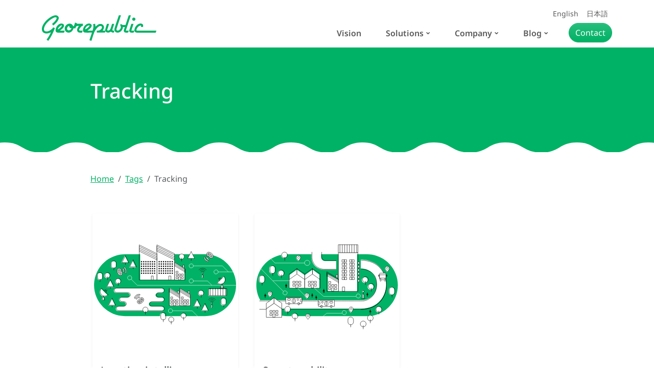

--- FILE ---
content_type: text/html; charset=utf-8
request_url: https://georepublic.info/tags/tracking/
body_size: 6502
content:





<!DOCTYPE html>
<html lang="en-us" class="h-100">
  <head prefix="og: https://ogp.me/ns#">
    <meta charset="UTF-8">
    <meta name="viewport" content="width=device-width, initial-scale=1">
<meta property="og:url" content="https://georepublic.info/tags/tracking/">
  <meta property="og:site_name" content="Georepublic - Location Technology Company">
  <meta property="og:title" content="Tracking">
  <meta property="og:description" content="Georepublic solves real-world problems with location technologies.">
  <meta property="og:locale" content="en">
  <meta property="og:type" content="website">
    <meta property="og:image" content="https://georepublic.info/images/opengraph.png">
<title>Tracking | Georepublic - Location Technology Company</title>
  <meta itemprop="name" content="Tracking">
  <meta itemprop="description" content="Georepublic solves real-world problems with location technologies.">
  <meta itemprop="dateModified" content="2023-05-31T17:51:28+09:00">
  <meta itemprop="image" content="https://georepublic.info/images/opengraph.png">
  <meta name="twitter:card" content="summary_large_image">
  <meta name="twitter:image" content="https://georepublic.info/images/opengraph.png">
  <meta name="twitter:title" content="Tracking">
  <meta name="twitter:description" content="Georepublic solves real-world problems with location technologies.">
<meta name="description" content=""><meta name="author" content="Georepublic"><link rel="alternate" type="application/rss+xml" href="https://georepublic.info/tags/tracking/index.xml" title="Georepublic - Location Technology Company" crossorigin="anonymous" />
    <script defer data-domain="georepublic.info" src="https://plausible.karida.info/js/plausible.js"></script><link rel="apple-touch-icon" sizes="180x180" href="/images/apple-touch-icon.png">
<link rel="icon" type="image/png" sizes="32x32" href="/images/favicon-32x32.png">
<link rel="icon" type="image/png" sizes="16x16" href="/images/favicon-16x16.png">
<link rel="logo" typ="image/png" sizes="139x31" href="/images/logo.png">

<meta name="msapplication-TileColor" content="#5d5d5d">
<meta name="theme-color" content="#ffffff">


<svg xmlns="http://www.w3.org/2000/svg" style="display: none;">
  <symbol id="check" viewBox="0 0 16 16" stroke="currentColor">
    <title>Check</title>
    <path d="M13.854 3.646a.5.5 0 0 1 0 .708l-7 7a.5.5 0 0 1-.708 0l-3.5-3.5a.5.5 0 1 1 .708-.708L6.5 10.293l6.646-6.647a.5.5 0 0 1 .708 0z"></path>
  </symbol>
</svg>




<link rel="stylesheet" href="/css/combined.1a4371190bbfa30043a12c0d88b9ed571b6b6bdbe507987a0a75d766aae0f2a3.css" integrity="sha256-GkNxGQu/owBDoSwNiLntVxtra9vlB5h6CnXXZqrg8qM=" crossorigin="anonymous">



<script src="/js/global_head.min.e5eb7d6f5a4446c7cce6ddcb6eaf0cb4f9c4dee8efc7839bf2c90b357e285754.js" integrity="sha256-5et9b1pERsfM5t3Lbq8MtPnE3ujvx4Ob8skLNX4oV1Q=" crossorigin="anonymous"></script>
</head>

  <body class="d-flex flex-column">
    <header><nav class="navbar navbar-expand-lg navbar-light navbar-white bg-white fixed-top">
  <div class="container align-items-end">

    <a class="navbar-brand" href="/">
      <svg viewBox="0 0 180 40" version="1.1" xmlns="http://www.w3.org/2000/svg" xmlns:xlink="http://www.w3.org/1999/xlink">
  <path d="M74.444,39.017 L78.369,27.077 C76.793,26.927 67.367,27.485 66.108,26.637 C65.488,26.334 64.998,25.821 64.732,25.191 C64.334,24.324 64.198,23.362 64.341,22.421 C64.731,19.972 65.834,17.688 67.515,15.845 C69.285,14.089 71.325,12.912 73.735,12.858 C76.428,12.816 78.839,14.798 77.657,17.584 C76.767,20.178 73.635,22.217 71.185,23.927 L79.405,23.927 C80.531,20.561 81.055,17.191 80.195,13.885 L83.282,13.228 C83.636,14.747 83.836,16.297 83.877,17.855 C86.181,15.555 89.197,13.001 92.682,13.592 C95.292,13.937 97.233,16.142 97.213,18.739 C97.213,20.583 96.174,22.418 95.126,23.927 L99.229,23.927 C98.533,22.533 101.818,14.035 101.883,13.467 L105.226,13.467 L102.43,22.047 C102.384,22.172 102.336,22.303 102.294,22.431 C102.277,22.877 102.294,23.477 102.744,23.733 C103.954,24.275 105.226,23.63 106.194,22.855 C107.64,21.863 109.212,14.986 109.902,13.467 L113.215,13.467 L110.458,22.045 L110.319,22.425 C110.272,22.795 110.347,23.171 110.533,23.496 C110.963,24.221 112.863,23.835 113.571,23.927 L112.497,27.077 C110.812,27.262 109.135,26.674 107.947,25.481 C106.29,26.738 104.031,27.501 101.989,26.828 C100.886,26.508 100.109,25.608 99.378,24.821 L98.65,27.08 L85.913,27.08 L85.913,23.927 C86.964,23.883 88.825,24.084 89.796,23.656 C91.789,22.954 94.071,20.912 94.003,18.736 C94.003,17.778 93.566,17.319 93.191,17.092 C90.825,15.723 88.268,17.902 86.508,19.68 C85.327,21.011 84.277,22.45 83.372,23.978 C81.314,26.85 78.735,36.621 77.482,40 L74.444,39.017 L74.444,39.017 Z M67.8569698,22.143 C70.924,20.435 73.715,18.625 75,15.718 C72.1,15.648 70.378,16.712 68.983,18.625 C68.247,19.651 67.853,20.882 67.8569698,22.143 Z M7.388,38.1 C10.133,34.535 12.249,30.585 14.213,26.59 C12.872,27.116 11.342,27.827 9.893,28.148 C4.147,29.273 -0.545,26.94 0.051,20.57 C0.544,12.453 12.511,1.16 20.487,0.102 C23.728,-0.538 27.231,1.906 26.266,5.362 C24.969,9.724 21.404,12.905 17.927,15.932 L15.879,13.514 C18.64,11.172 22.859,7.328 23.209,3.888 C21.288,1.864 17.982,4.042 16.031,5.096 C10.775,8.264 5.185,13.414 3.51,19.407 C3.121,20.781 3.017,22.341 3.585,23.664 C4.152,24.987 5.983,25.311 7.295,25.317 C10.899,25.368 13.971,22.911 16.541,20.657 L16.784,20.538 C16.992,19.981 17.173,19.391 17.41,18.85 L20.417,19.977 C17.567,27.04 14.625,33.978 9.906,40 L7.388,38.1 Z M118.545,27.142 C115.555,27.072 113.495,24.939 113.595,22.048 C113.109,21.144 120.178,1.288 120.449,-0.001 L123.781,-0.001 L116.946,20.819 C116.886,20.969 116.846,21.125 116.824,21.284 L116.824,21.316 L116.782,21.431 C116.795,21.491 116.795,21.552 116.782,21.612 C116.721,21.692 116.76,22.019 116.747,22.112 C116.747,24.592 119.827,24.226 121.257,22.914 C121.992,22.325 122.604,21.601 123.059,20.781 C123.795,19.672 123.882,18.261 123.288,17.072 C122.681,16.049 122.598,14.802 123.065,13.71 L126.11,14.666 L125.936,15.28 L130.924,15.28 L135.957,2.16840434e-19 L139.286,2.16840434e-19 L131.4,23.953 L136.046,23.953 L135.022,27.095 C132.26,26.993 128.432,27.932 128.22,24.023 C128.152,23.208 129.67,19.302 129.87,18.464 L126.902,18.464 C126.841,22.546 122.881,27.162 118.544,27.1430585 L118.545,27.142 Z M41.553,27.131 C38.083,26.94 35.716,24.325 35.716,20.881 C35.564,13.728 45.896,9.454 49.012,16.991 L50.134,16.991 L51.911,11.428 L54.953,12.4 L54.613,13.297 L64.286,13.297 L64.286,16.537 L62.989,16.537 C61.468,17.653 59.785,19.642 58.773,21.279 C58.212,22.16 58.011,22.857 58.565,23.628 C59.094,24.215 63.089,23.816 63.815,23.926 L62.785,27.125 C61.228,27.053 58.523,27.403 57.145,26.551 C56.099,25.991 55.378,24.972 55.199,23.8 C54.602,21.14 56.558,18.557 58.024,16.538 C57.444,16.57 55.598,16.444 55.073,16.671 C53.523,17.151 52.718,18.913 52.511,20.326 L49.356,20.326 C48.807,23.891 45.341,27.361 41.553,27.131 Z M39.323,20.414 C39.057,21.977 40.269,23.636 42.112,23.568 C44.134,23.599 45.645,21.938 46.429,20.383 C43.716,20.075 42.792,18.918 42.693,16.428 C41.053,17.222 39.478,18.601 39.323,20.414 Z M25.193,27.129 C18.873,26.989 21.827,18.581 24.563,15.856 C26.888,13.386 30.578,11.721 33.522,13.793 C34.72,14.603 34.944,16.237 34.409,17.576 C33.556,20.205 30.487,22.264 28.118,23.981 L35.714,23.981 L34.674,27.141 L25.193,27.129 Z M25.121,22.142 C26.58,21.255 28.556,19.935 29.411,19.019 C30.22,18.222 31.391,16.336 31.391,16.336 C31.446,16.219 31.441,16.079 31.377,15.966 C31.313,15.854 31.2,15.785 31.077,15.784 C29.797,15.04 24.104,20.382 25.121,22.142 Z M148.821,27.112 C146.606,27.134 145.652,25.921 144.631,24.159 L143.664,27.111 C142.13,26.976 138.765,27.611 137.695,26.221 C137.212,25.75 136.728,24.521 136.429,23.926 L136.706,23.926 C136.783,23.542 139.845,13.976 140.045,13.349 L143.441,13.349 L140.057,23.926 L144.869,23.926 C144.573,18.644 149.703,12.407 155.224,12.882 C157.122,13.075 158.592,14.347 158.563,16.322 C158.563,16.699 158.411,17.86 158.366,18.257 L155.144,18.257 L155.379,15.934 C152.504,15.782 149.945,18.183 148.785,20.622 C148.68,20.96 148.538,21.285 148.359,21.59 C148.159,22.236 147.931,22.881 147.989,23.5 C148.203,23.742 148.499,23.894 148.82,23.926 L179.286,23.926 L178.226,27.111 L148.82,27.111 L148.821,27.112 Z M143.916,8.57 C140.598,8.496 140.598,3.642 143.916,3.57 C147.26,3.616 147.27,8.528 143.916,8.57 Z" id="Shape"></path>
</svg>

    </a>

    <button class="navbar-toggler" type="button" data-bs-toggle="collapse" data-bs-target="#navbarCollapse" aria-controls="navbarCollapse" aria-expanded="false" aria-label="Toggle navigation">
      <span class="navbar-toggler-icon"></span>
    </button>

    <div class="collapse navbar-collapse flex-column align-items-end" id="navbarCollapse">
      
      <ul class="navbar-nav d-lg-flex d-none ml-auto small navbar-i18n">
        
          
          
          <li class="nav-item">
            
            

            
              
                
              
            
              
            

            

            
              <a href="https://georepublic.info/tags/tracking/" class="nav-link">English</a>
            
          </li>
          
          <li class="nav-item">
            
            

            
              
            
              
                
              
            

            

            
              <a href="https://georepublic.co.jp/tags/tracking/" class="nav-link">日本語</a>
            
          </li>
          
        
        
      </ul>

      
      <ul class="navbar-nav ml-md-auto d-flex fw-semibold">
        
        
          
            
            
            <li class="nav-item er ml-3">
              <a class="nav-link " href="/vision/">Vision</a>
            </li>
            
          
            
            
            <li class="nav-item dropdown ml-3 d-none d-md-block">
              
              
              <a class="nav-link dropdown-toggle dropdown-chevron " href="/solutions/" role="button" data-toggle="dropdown" aria-haspopup="true" aria-expanded="false">Solutions</a>
              <div class="dropdown-menu">
                
                
                <a class="dropdown-item  border-start border-primary border-4 border-opacity-50" href="/solutions/citizen-engagement/">Citizen engagement</a>
                
                
                <a class="dropdown-item  border-start border-primary border-4 border-opacity-50" href="/solutions/digital-transformation/">Digital transformation</a>
                
                
                <a class="dropdown-item  border-start border-primary border-4 border-opacity-50" href="/solutions/location-intelligence/">Location intelligence</a>
                
                
                <a class="dropdown-item  border-start border-primary border-4 border-opacity-50" href="/solutions/next-generation-internet/">Next generation internet</a>
                
                
                <a class="dropdown-item  border-start border-primary border-4 border-opacity-50" href="/solutions/smart-mobility/">Smart mobility</a>
                
              </div>
            </li>
            <li class="nav-item dropdown ml-3 d-block d-md-none">
              
              <a class="nav-link dropdown-toggle dropdown-chevron " href="#" role="button" data-toggle="dropdown" aria-haspopup="true" aria-expanded="false">Solutions</a>
              <div class="dropdown-menu">
                <a class="dropdown-item  border-start border-primary border-4 border-opacity-50" href="/solutions/">Solutions</a>
                
                
                <a class="dropdown-item  border-start border-primary border-4 border-opacity-50" href="/solutions/citizen-engagement/">Citizen engagement</a>
                
                
                <a class="dropdown-item  border-start border-primary border-4 border-opacity-50" href="/solutions/digital-transformation/">Digital transformation</a>
                
                
                <a class="dropdown-item  border-start border-primary border-4 border-opacity-50" href="/solutions/location-intelligence/">Location intelligence</a>
                
                
                <a class="dropdown-item  border-start border-primary border-4 border-opacity-50" href="/solutions/next-generation-internet/">Next generation internet</a>
                
                
                <a class="dropdown-item  border-start border-primary border-4 border-opacity-50" href="/solutions/smart-mobility/">Smart mobility</a>
                
              </div>
            </li>
            
          
            
            
            <li class="nav-item dropdown ml-3 d-none d-md-block">
              
              
              <a class="nav-link dropdown-toggle dropdown-chevron " href="/company/" role="button" data-toggle="dropdown" aria-haspopup="true" aria-expanded="false">Company</a>
              <div class="dropdown-menu">
                
                
                <a class="dropdown-item  border-start border-primary border-4 border-opacity-50" href="/company/about/">About us</a>
                
                
                <a class="dropdown-item  border-start border-primary border-4 border-opacity-50" href="/company/profile/">Profile</a>
                
                
                <a class="dropdown-item  border-start border-primary border-4 border-opacity-50" href="/company/customers/">Our clients</a>
                
              </div>
            </li>
            <li class="nav-item dropdown ml-3 d-block d-md-none">
              
              <a class="nav-link dropdown-toggle dropdown-chevron " href="#" role="button" data-toggle="dropdown" aria-haspopup="true" aria-expanded="false">Company</a>
              <div class="dropdown-menu">
                <a class="dropdown-item  border-start border-primary border-4 border-opacity-50" href="/company/">Company</a>
                
                
                <a class="dropdown-item  border-start border-primary border-4 border-opacity-50" href="/company/about/">About us</a>
                
                
                <a class="dropdown-item  border-start border-primary border-4 border-opacity-50" href="/company/profile/">Profile</a>
                
                
                <a class="dropdown-item  border-start border-primary border-4 border-opacity-50" href="/company/customers/">Our clients</a>
                
              </div>
            </li>
            
          
            
            
            <li class="nav-item dropdown ml-3 d-none d-md-block">
              
              
              <a class="nav-link dropdown-toggle dropdown-chevron " href="/blog/" role="button" data-toggle="dropdown" aria-haspopup="true" aria-expanded="false">Blog</a>
              <div class="dropdown-menu">
                
                
                <a class="dropdown-item  border-start border-primary border-4 border-opacity-50" href="/blog/categories/news/news/">News</a>
                
                
                <a class="dropdown-item  border-start border-primary border-4 border-opacity-50" href="/blog/categories/events/events/">Events</a>
                
                
                <a class="dropdown-item  border-start border-primary border-4 border-opacity-50" href="/blog/categories/">Categories</a>
                
              </div>
            </li>
            <li class="nav-item dropdown ml-3 d-block d-md-none">
              
              <a class="nav-link dropdown-toggle dropdown-chevron " href="#" role="button" data-toggle="dropdown" aria-haspopup="true" aria-expanded="false">Blog</a>
              <div class="dropdown-menu">
                <a class="dropdown-item  border-start border-primary border-4 border-opacity-50" href="/blog/">Blog</a>
                
                
                <a class="dropdown-item  border-start border-primary border-4 border-opacity-50" href="/blog/categories/news/news/">News</a>
                
                
                <a class="dropdown-item  border-start border-primary border-4 border-opacity-50" href="/blog/categories/events/events/">Events</a>
                
                
                <a class="dropdown-item  border-start border-primary border-4 border-opacity-50" href="/blog/categories/">Categories</a>
                
              </div>
            </li>
            
          
        

        
        <li class="nav-item">
          <a class="btn text-light btn-primary text-white rounded-pill ml-4" href="https://georepublic.info/contact/" role="button">Contact</a>
        </li>
        
      </ul>

    </div>
  </div>
</nav>
</header>

    <main role="main" class="flex-shrink-0">
      










  
  <div class="banner-section banner-wave text-white bg-primary">
    <div class="container py-5 text-left">
      <div class="row pb-4">
        <div class="col col-lg-10 offset-md-1">
          <h1 class="py-3">Tracking</h1>
          

          

          
        </div>
      </div>
    </div>
  </div>


      



<div class="">
  <div class="container d-none d-sm-block">
    <div class="row row-cols-1">
      <div class="col col-lg-10 offset-lg-1">
        <nav aria-label="breadcrumb">
  <ol class="breadcrumb">
    <li class="breadcrumb-item"><a href="https://georepublic.info/">Home</a></li>
    <li class="breadcrumb-item"><a href="https://georepublic.info/tags/">Tags</a></li>
    <li class="breadcrumb-item active" aria-current="page">Tracking</li>
  </ol>
</nav>

      </div>
    </div>
  </div>
</div>






      






<div class="py-4">
  <div class="container">
    <div class="row">
      <div class="col col-lg-10 offset-md-1">
        

        
          <div class="row
            
            row-cols-1
            row-cols-sm-2
            row-cols-md-3">
            
              <div class="col text-start mb-1 p-3">
  <div class="card card-animated shadow-sm border-0 h-100  location-intelligence.svg">
    
      
        
        
        <img class="card-img-top h-100" src="https://georepublic.info/solutions/location-intelligence/location-intelligence.svg" alt="location-intelligence.svg" title="location-intelligence.svg">
      
    

    <div class="card-body bg-white">
      

      <h5 class="mb-1 mt-0">Location intelligence</h5>

      

      <a href="https://georepublic.info/solutions/location-intelligence/" class="stretched-link"></a>

      
      <p class="card-text mt-3 line-clamp">If every data is inhenrently spatial, geospatial data is not necessarily smart. We are here to develop your Location Intelligence.</p>
      
    </div>
  </div>
</div>

            
              <div class="col text-start mb-1 p-3">
  <div class="card card-animated shadow-sm border-0 h-100  smart-mobility.svg">
    
      
        
        
        <img class="card-img-top h-100" src="https://georepublic.info/solutions/smart-mobility/smart-mobility.svg" alt="smart-mobility.svg" title="smart-mobility.svg">
      
    

    <div class="card-body bg-white">
      

      <h5 class="mb-1 mt-0">Smart mobility</h5>

      

      <a href="https://georepublic.info/solutions/smart-mobility/" class="stretched-link"></a>

      
      <p class="card-text mt-3 line-clamp">In a constraint world, mobility of people, goods and data matters more than ever. Mobility ought to get smarter with new technologies along with the people.</p>
      
    </div>
  </div>
</div>

            

            
          </div>
        
      </div>
    </div>

    <div class="row pt-3">
      <div class="col col-lg-10 offset-md-1">
        
      </div>
    </div>
  </div>
</div>





      









    </main>

    <footer>
      





<div class="bg-footer-top banner-wave text-light">
  <div>
    
    <div class="container pt-5 pb-3">
      <div class="row">
        <div class="col col-lg-10 offset-md-1">
          <p class="fw-medium"><p>Georepublic specializes in providing cutting-edge GIS solutions, geospatial technologies, and smart mobility solutions that are built on open source technology.</p>
<p>Our team of experts leverages the power of open source to deliver innovative and cost-effective solutions that help businesses and organizations better understand and manage their geospatial data. From data visualization and analysis to route optimization and fleet management, we have the skills and experience to help our clients unlock the full potential of their geospatial data. Whether you&rsquo;re a government agency, private company, or non-profit organization,</p>
</p>
        </div>
      </div>
    </div>
    

    <div class="container">
      <div class="row row-cols-1 row-cols-md-3">
        <div class="col">
          <div class="card h-100 bg-transparent border-0 p-4">
            <div class="card-body">
              <div class="logo"><svg viewBox="0 0 180 40" version="1.1" xmlns="http://www.w3.org/2000/svg" xmlns:xlink="http://www.w3.org/1999/xlink">
  <path d="M74.444,39.017 L78.369,27.077 C76.793,26.927 67.367,27.485 66.108,26.637 C65.488,26.334 64.998,25.821 64.732,25.191 C64.334,24.324 64.198,23.362 64.341,22.421 C64.731,19.972 65.834,17.688 67.515,15.845 C69.285,14.089 71.325,12.912 73.735,12.858 C76.428,12.816 78.839,14.798 77.657,17.584 C76.767,20.178 73.635,22.217 71.185,23.927 L79.405,23.927 C80.531,20.561 81.055,17.191 80.195,13.885 L83.282,13.228 C83.636,14.747 83.836,16.297 83.877,17.855 C86.181,15.555 89.197,13.001 92.682,13.592 C95.292,13.937 97.233,16.142 97.213,18.739 C97.213,20.583 96.174,22.418 95.126,23.927 L99.229,23.927 C98.533,22.533 101.818,14.035 101.883,13.467 L105.226,13.467 L102.43,22.047 C102.384,22.172 102.336,22.303 102.294,22.431 C102.277,22.877 102.294,23.477 102.744,23.733 C103.954,24.275 105.226,23.63 106.194,22.855 C107.64,21.863 109.212,14.986 109.902,13.467 L113.215,13.467 L110.458,22.045 L110.319,22.425 C110.272,22.795 110.347,23.171 110.533,23.496 C110.963,24.221 112.863,23.835 113.571,23.927 L112.497,27.077 C110.812,27.262 109.135,26.674 107.947,25.481 C106.29,26.738 104.031,27.501 101.989,26.828 C100.886,26.508 100.109,25.608 99.378,24.821 L98.65,27.08 L85.913,27.08 L85.913,23.927 C86.964,23.883 88.825,24.084 89.796,23.656 C91.789,22.954 94.071,20.912 94.003,18.736 C94.003,17.778 93.566,17.319 93.191,17.092 C90.825,15.723 88.268,17.902 86.508,19.68 C85.327,21.011 84.277,22.45 83.372,23.978 C81.314,26.85 78.735,36.621 77.482,40 L74.444,39.017 L74.444,39.017 Z M67.8569698,22.143 C70.924,20.435 73.715,18.625 75,15.718 C72.1,15.648 70.378,16.712 68.983,18.625 C68.247,19.651 67.853,20.882 67.8569698,22.143 Z M7.388,38.1 C10.133,34.535 12.249,30.585 14.213,26.59 C12.872,27.116 11.342,27.827 9.893,28.148 C4.147,29.273 -0.545,26.94 0.051,20.57 C0.544,12.453 12.511,1.16 20.487,0.102 C23.728,-0.538 27.231,1.906 26.266,5.362 C24.969,9.724 21.404,12.905 17.927,15.932 L15.879,13.514 C18.64,11.172 22.859,7.328 23.209,3.888 C21.288,1.864 17.982,4.042 16.031,5.096 C10.775,8.264 5.185,13.414 3.51,19.407 C3.121,20.781 3.017,22.341 3.585,23.664 C4.152,24.987 5.983,25.311 7.295,25.317 C10.899,25.368 13.971,22.911 16.541,20.657 L16.784,20.538 C16.992,19.981 17.173,19.391 17.41,18.85 L20.417,19.977 C17.567,27.04 14.625,33.978 9.906,40 L7.388,38.1 Z M118.545,27.142 C115.555,27.072 113.495,24.939 113.595,22.048 C113.109,21.144 120.178,1.288 120.449,-0.001 L123.781,-0.001 L116.946,20.819 C116.886,20.969 116.846,21.125 116.824,21.284 L116.824,21.316 L116.782,21.431 C116.795,21.491 116.795,21.552 116.782,21.612 C116.721,21.692 116.76,22.019 116.747,22.112 C116.747,24.592 119.827,24.226 121.257,22.914 C121.992,22.325 122.604,21.601 123.059,20.781 C123.795,19.672 123.882,18.261 123.288,17.072 C122.681,16.049 122.598,14.802 123.065,13.71 L126.11,14.666 L125.936,15.28 L130.924,15.28 L135.957,2.16840434e-19 L139.286,2.16840434e-19 L131.4,23.953 L136.046,23.953 L135.022,27.095 C132.26,26.993 128.432,27.932 128.22,24.023 C128.152,23.208 129.67,19.302 129.87,18.464 L126.902,18.464 C126.841,22.546 122.881,27.162 118.544,27.1430585 L118.545,27.142 Z M41.553,27.131 C38.083,26.94 35.716,24.325 35.716,20.881 C35.564,13.728 45.896,9.454 49.012,16.991 L50.134,16.991 L51.911,11.428 L54.953,12.4 L54.613,13.297 L64.286,13.297 L64.286,16.537 L62.989,16.537 C61.468,17.653 59.785,19.642 58.773,21.279 C58.212,22.16 58.011,22.857 58.565,23.628 C59.094,24.215 63.089,23.816 63.815,23.926 L62.785,27.125 C61.228,27.053 58.523,27.403 57.145,26.551 C56.099,25.991 55.378,24.972 55.199,23.8 C54.602,21.14 56.558,18.557 58.024,16.538 C57.444,16.57 55.598,16.444 55.073,16.671 C53.523,17.151 52.718,18.913 52.511,20.326 L49.356,20.326 C48.807,23.891 45.341,27.361 41.553,27.131 Z M39.323,20.414 C39.057,21.977 40.269,23.636 42.112,23.568 C44.134,23.599 45.645,21.938 46.429,20.383 C43.716,20.075 42.792,18.918 42.693,16.428 C41.053,17.222 39.478,18.601 39.323,20.414 Z M25.193,27.129 C18.873,26.989 21.827,18.581 24.563,15.856 C26.888,13.386 30.578,11.721 33.522,13.793 C34.72,14.603 34.944,16.237 34.409,17.576 C33.556,20.205 30.487,22.264 28.118,23.981 L35.714,23.981 L34.674,27.141 L25.193,27.129 Z M25.121,22.142 C26.58,21.255 28.556,19.935 29.411,19.019 C30.22,18.222 31.391,16.336 31.391,16.336 C31.446,16.219 31.441,16.079 31.377,15.966 C31.313,15.854 31.2,15.785 31.077,15.784 C29.797,15.04 24.104,20.382 25.121,22.142 Z M148.821,27.112 C146.606,27.134 145.652,25.921 144.631,24.159 L143.664,27.111 C142.13,26.976 138.765,27.611 137.695,26.221 C137.212,25.75 136.728,24.521 136.429,23.926 L136.706,23.926 C136.783,23.542 139.845,13.976 140.045,13.349 L143.441,13.349 L140.057,23.926 L144.869,23.926 C144.573,18.644 149.703,12.407 155.224,12.882 C157.122,13.075 158.592,14.347 158.563,16.322 C158.563,16.699 158.411,17.86 158.366,18.257 L155.144,18.257 L155.379,15.934 C152.504,15.782 149.945,18.183 148.785,20.622 C148.68,20.96 148.538,21.285 148.359,21.59 C148.159,22.236 147.931,22.881 147.989,23.5 C148.203,23.742 148.499,23.894 148.82,23.926 L179.286,23.926 L178.226,27.111 L148.82,27.111 L148.821,27.112 Z M143.916,8.57 C140.598,8.496 140.598,3.642 143.916,3.57 C147.26,3.616 147.27,8.528 143.916,8.57 Z" id="Shape"></path>
</svg>
</div>
              
              <div class="font-slogan mb-5 text-light">a geolocation technology company</div>
              

              <ul class="list-inline text-light">
                
                
                
                <li class="list-inline-item separator">
                  
                  

                  
                    
                      
                    
                  
                    
                  

                  

                  
                    <a href="https://georepublic.info/tags/tracking/" class="small text-light">English</a>
                  
                </li>
                
                <li class="list-inline-item separator">
                  
                  

                  
                    
                  
                    
                      
                    
                  

                  

                  
                    <a href="https://georepublic.co.jp/tags/tracking/" class="small text-light">日本語</a>
                  
                </li>
                
                
              </ul>
            </div>
          </div>
        </div>

        
        
        <div class="col">
          <div class="card h-100 bg-transparent border-0 p-4">
            <div class="card-body">
              <h5 class="card-title text-uppercase border-bottom text-light pb-2">Solutions</h5>
              
              <ul class="list-unstyled">
                
                  <li class="mute"><a class="text-light" href="/solutions/citizen-engagement/">Citizen engagement</a></li>
                
                  <li class="mute"><a class="text-light" href="/solutions/digital-transformation/">Digital transformation</a></li>
                
                  <li class="mute"><a class="text-light" href="/solutions/location-intelligence/">Location intelligence</a></li>
                
                  <li class="mute"><a class="text-light" href="/solutions/next-generation-internet/">Next generation internet</a></li>
                
                  <li class="mute"><a class="text-light" href="/solutions/smart-mobility/">Smart mobility</a></li>
                
              </ul>
              
            </div>
          </div>
        </div>
        
        <div class="col">
          <div class="card h-100 bg-transparent border-0 p-4">
            <div class="card-body">
              <h5 class="card-title text-uppercase border-bottom text-light pb-2">Company</h5>
              
              <ul class="list-unstyled">
                
                  <li class="mute"><a class="text-light" href="/contact/">Contact</a></li>
                
                  <li class="mute"><a class="text-light" href="/expertise/">Expertise</a></li>
                
                  <li class="mute"><a class="text-light" href="/services/">Services</a></li>
                
                  <li class="mute"><a class="text-light" href="/communities/">Communities</a></li>
                
              </ul>
              
            </div>
          </div>
        </div>
        
        
      </div>
    </div>
  </div>
</div>

<div class="bg-footer-bottom">
  <div class="container">
    <div class="row">
      <div class="col-md-4 text-center text-md-start">
        <ul class="list-unstyled my-2 my-md-3">
          <li class="list-inline-item small text-light">&copy; 2025 <a class="text-light" href="/"> Georepublic</a>. All rights reserved.</li>
        </ul>
      </div>

      <div class="col-md-4 text-center py-2 py-md-0">
        <ul class="list-unstyled my-0 my-md-3">
          
          

          
          

          <li class="list-inline-item small text-light">
            <a class="text-light" href="https://www.facebook.com/georepublic">
              <svg class="bi" width="20" height="20" fill="currentColor">
                <use xlink:href="/elements/bootstrap-icons.svg#facebook"/>
              </svg>
            </a>
          </li>
          
          
          

          
          

          <li class="list-inline-item small text-light">
            <a class="text-light" href="https://github.com/georepublic">
              <svg class="bi" width="20" height="20" fill="currentColor">
                <use xlink:href="/elements/bootstrap-icons.svg#github"/>
              </svg>
            </a>
          </li>
          
          
          

          
          

          <li class="list-inline-item small text-light">
            <a class="text-light" href="https://www.linkedin.com/company/1281832">
              <svg class="bi" width="20" height="20" fill="currentColor">
                <use xlink:href="/elements/bootstrap-icons.svg#linkedin"/>
              </svg>
            </a>
          </li>
          
          
          

          
          

          <li class="list-inline-item small text-light">
            <a class="text-light" href="https://twitter.com/georepublic">
              <svg class="bi" width="20" height="20" fill="currentColor">
                <use xlink:href="/elements/bootstrap-icons.svg#twitter"/>
              </svg>
            </a>
          </li>
          
          
          

          
          

          <li class="list-inline-item small text-light">
            <a class="text-light" href="https://vimeo.com/georepublic">
              <svg class="bi" width="20" height="20" fill="currentColor">
                <use xlink:href="/elements/bootstrap-icons.svg#film"/>
              </svg>
            </a>
          </li>
          
          
        </ul>
      </div>

      <div class="col-md-4 text-center text-md-end">
        <ul class="list-unstyled my-2 my-md-3">
        
          <li class="list-inline-item small text-light"><a href="/disclaimer/" class="text-light"> Disclaimer</a></li>
        
          <li class="list-inline-item small text-light"><a href="/imprint/" class="text-light"> Imprint</a></li>
        
          <li class="list-inline-item small text-light"><a href="/privacy/" class="text-light"> Privacy</a></li>
        
        </ul>
      </div>
    </div>
  </div>
</div>
</footer>







<script src="/js/global.min.d561d07b98f6a44ac849c4448344d2a3f0248e2c0a70ae324d116c846be88c6e.js" integrity="sha256-1WHQe5j2pErIScREg0TSo/AkjiwKcK4yTRFshGvojG4=" crossorigin="anonymous"></script>
<!-- Cloudflare Pages Analytics --><script defer src='https://static.cloudflareinsights.com/beacon.min.js' data-cf-beacon='{"token": "2849e58f3f8244c997ef06188cf685f0"}'></script><!-- Cloudflare Pages Analytics --><script defer src="https://static.cloudflareinsights.com/beacon.min.js/vcd15cbe7772f49c399c6a5babf22c1241717689176015" integrity="sha512-ZpsOmlRQV6y907TI0dKBHq9Md29nnaEIPlkf84rnaERnq6zvWvPUqr2ft8M1aS28oN72PdrCzSjY4U6VaAw1EQ==" data-cf-beacon='{"version":"2024.11.0","token":"8246e3c663d04117b0379eeeb6cfa730","r":1,"server_timing":{"name":{"cfCacheStatus":true,"cfEdge":true,"cfExtPri":true,"cfL4":true,"cfOrigin":true,"cfSpeedBrain":true},"location_startswith":null}}' crossorigin="anonymous"></script>
</body>

</html>


--- FILE ---
content_type: application/javascript
request_url: https://georepublic.info/js/global.min.d561d07b98f6a44ac849c4448344d2a3f0248e2c0a70ae324d116c846be88c6e.js
body_size: 30842
content:
/*! For license information please see bootstrap.min.js.LICENSE.txt */!function(e,t){"object"==typeof exports&&"undefined"!=typeof module?t(exports):"function"==typeof define&&define.amd?define(["exports"],t):t((e="undefined"!=typeof globalThis?globalThis:e||self).Popper={})}(this,function(e){"use strict";function s(e){if(e==null)return window;if("[object Window]"!==e.toString()){var t=e.ownerDocument;return t&&t.defaultView||window}return e}function u(e){return e instanceof s(e).Element||e instanceof Element}function o(e){return e instanceof s(e).HTMLElement||e instanceof HTMLElement}function T(e){return"undefined"!=typeof ShadowRoot&&(e instanceof s(e).ShadowRoot||e instanceof ShadowRoot)}var h=Math.max,k=Math.min,m=Math.round;function S(){var e=navigator.userAgentData;return e!=null&&e.brands&&Array.isArray(e.brands)?e.brands.map(function(e){return e.brand+"/"+e.version}).join(" "):navigator.userAgent}function te(){return!/^((?!chrome|android).)*safari/i.test(S())}function v(e,t,n){0[0]===t&&(t=!1),0[0]===n&&(n=!1);var i=e.getBoundingClientRect(),r=1,c=1;t&&o(e)&&(r=e.offsetWidth>0&&m(i.width)/e.offsetWidth||1,c=e.offsetHeight>0&&m(i.height)/e.offsetHeight||1);var a=(u(e)?s(e):window).visualViewport,h=!te()&&n,l=(i.left+(h&&a?a.offsetLeft:0))/r,d=(i.top+(h&&a?a.offsetTop:0))/c,f=i.width/r,p=i.height/c;return{width:f,height:p,top:d,right:l+f,bottom:d+p,left:l,x:l,y:d}}function H(e){var t=s(e);return{scrollLeft:t.pageXOffset,scrollTop:t.pageYOffset}}function c(e){return e?(e.nodeName||"").toLowerCase():null}function d(e){return((u(e)?e.ownerDocument:e.document)||window.document).documentElement}function $(e){return v(d(e)).left+H(e).scrollLeft}function l(e){return s(e).getComputedStyle(e)}function W(e){var t=l(e),n=t.overflow,s=t.overflowX,o=t.overflowY;return/auto|scroll|overlay|hidden/.test(n+o+s)}function ye(e,t,n){0[0]===n&&(n=!1);var i,h,f=o(t),p=o(t)&&function(e){var t=e.getBoundingClientRect(),n=m(t.width)/e.offsetWidth||1,s=m(t.height)/e.offsetHeight||1;return 1!==n||1!==s}(t),l=d(t),r=v(e,p,n),u={scrollLeft:0,scrollTop:0},a={x:0,y:0};return(f||!f&&!n)&&(("body"!==c(t)||W(l))&&(u=(i=t)!==s(i)&&o(i)?{scrollLeft:(h=i).scrollLeft,scrollTop:h.scrollTop}:H(i)),o(t)?((a=v(t,!0)).x+=t.clientLeft,a.y+=t.clientTop):l&&(a.x=$(l))),{x:r.left+u.scrollLeft-a.x,y:r.top+u.scrollTop-a.y,width:r.width,height:r.height}}function D(e){var t=v(e),n=e.offsetWidth,s=e.offsetHeight;return Math.abs(t.width-n)<=1&&(n=t.width),Math.abs(t.height-s)<=1&&(s=t.height),{x:e.offsetLeft,y:e.offsetTop,width:n,height:s}}function x(e){return"html"===c(e)?e:e.assignedSlot||e.parentNode||(T(e)?e.host:null)||d(e)}function ue(e){return["html","body","#document"].indexOf(c(e))>=0?e.ownerDocument.body:o(e)&&W(e)?e:ue(x(e))}function y(e,t){0[0]===t&&(t=[]);var o,n=ue(e),i=n===(null==(o=e.ownerDocument)?0[0]:o.body),a=s(n),r=i?[a].concat(a.visualViewport||[],W(n)?n:[]):n,c=t.concat(r);return i?c:c.concat(y(x(r)))}function fe(e){return["table","td","th"].indexOf(c(e))>=0}function oe(e){return o(e)&&"fixed"!==l(e).position?e.offsetParent:null}function w(e){for(var n=s(e),t=oe(e);t&&fe(t)&&"static"===l(t).position;)t=oe(t);return t&&("html"===c(t)||"body"===c(t)&&"static"===l(t).position)?n:t||function(e){var t,n,s=/firefox/i.test(S());if(/Trident/i.test(S())&&o(e)&&"fixed"===l(e).position)return null;t=x(e);for(T(t)&&(t=t.host);o(t)&&["html","body"].indexOf(c(t))<0;){if(n=l(t),"none"!==n.transform||"none"!==n.perspective||"paint"===n.contain||-1!==["transform","perspective"].indexOf(n.willChange)||s&&"filter"===n.willChange||s&&n.filter&&"none"!==n.filter)return t;t=t.parentNode}return null}(e)||n}var V,le,M,F,z,n="top",a="bottom",i="right",t="left",N="auto",_=[n,a,i,t],p="start",b="end",re="viewport",j="popper",q=_.reduce(function(e,t){return e.concat([t+"-"+p,t+"-"+b])},[]),ie=[].concat(_,[N]).reduce(function(e,t){return e.concat([t,t+"-"+p,t+"-"+b])},[]),pe=["beforeRead","read","afterRead","beforeMain","main","afterMain","beforeWrite","write","afterWrite"];function ve(e){var n=new Map,t=new Set,s=[];function o(e){t.add(e.name),[].concat(e.requires||[],e.requiresIfExists||[]).forEach(function(e){if(!t.has(e)){var s=n.get(e);s&&o(s)}}),s.push(e)}return e.forEach(function(e){n.set(e.name,e)}),e.forEach(function(e){t.has(e.name)||o(e)}),s}function J(e,t){var n,s=t.getRootNode&&t.getRootNode();if(e.contains(t))return!0;if(s&&T(s)){n=t;do{if(n&&e.isSameNode(n))return!0;n=n.parentNode||n.host}while(n)}return!1}function I(e){return Object.assign({},e,{left:e.x,top:e.y,right:e.x+e.width,bottom:e.y+e.height})}function Z(e,t,n){return t===re?I(function(e,t){var o,u=s(e),i=d(e),n=u.visualViewport,a=i.clientWidth,r=i.clientHeight,c=0,l=0;return n&&(a=n.width,r=n.height,o=te(),(o||!o&&"fixed"===t)&&(c=n.offsetLeft,l=n.offsetTop)),{width:a,height:r,x:c+$(e),y:l}}(e,n)):u(t)?function(e,t){var n=v(e,!1,"fixed"===t);return n.top=n.top+e.clientTop,n.left=n.left+e.clientLeft,n.bottom=n.top+e.clientHeight,n.right=n.left+e.clientWidth,n.width=e.clientWidth,n.height=e.clientHeight,n.x=n.left,n.y=n.top,n}(t,n):I(function(e){var s,n=d(e),o=H(e),t=null==(s=e.ownerDocument)?0[0]:s.body,i=h(n.scrollWidth,n.clientWidth,t?t.scrollWidth:0,t?t.clientWidth:0),r=h(n.scrollHeight,n.clientHeight,t?t.scrollHeight:0,t?t.clientHeight:0),a=-o.scrollLeft+$(e),c=-o.scrollTop;return"rtl"===l(t||n).direction&&(a+=h(n.clientWidth,t?t.clientWidth:0)-i),{width:i,height:r,x:a,y:c}}(d(e)))}function be(e,t,n,s){var r="clippingParents"===t?function(e){var n=y(x(e)),t=["absolute","fixed"].indexOf(l(e).position)>=0&&o(e)?w(e):e;return u(t)?n.filter(function(e){return u(e)&&J(e,t)&&"body"!==c(e)}):[]}(e):[].concat(t),a=[].concat(r,[n]),d=a[0],i=a.reduce(function(t,n){var o=Z(e,n,s);return t.top=h(o.top,t.top),t.right=k(o.right,t.right),t.bottom=k(o.bottom,t.bottom),t.left=h(o.left,t.left),t},Z(e,d,s));return i.width=i.right-i.left,i.height=i.bottom-i.top,i.x=i.left,i.y=i.top,i}function r(e){return e.split("-")[0]}function g(e){return e.split("-")[1]}function U(e){return["top","bottom"].indexOf(e)>=0?"x":"y"}function ce(e){var o,c,d,s=e.reference,l=e.element,u=e.placement,h=u?r(u):null,v=u?g(u):null,m=s.x+s.width/2-l.width/2,f=s.y+s.height/2-l.height/2;switch(h){case n:o={x:m,y:s.y-l.height};break;case a:o={x:m,y:s.y+s.height};break;case i:o={x:s.x+s.width,y:f};break;case t:o={x:s.x-l.width,y:f};break;default:o={x:s.x,y:s.y}}if(c=h?U(h):null,c!=null)switch(d="y"===c?"height":"width",v){case p:o[c]=o[c]-(s[d]/2-l[d]/2);break;case b:o[c]=o[c]+(s[d]/2-l[d]/2)}return o}function ae(e){return Object.assign({},{top:0,right:0,bottom:0,left:0},e)}function Y(e,t){return t.reduce(function(t,n){return t[n]=e,t},{})}function f(e,t){0[0]===t&&(t={});var y,s=t,p=s.placement,g=0[0]===p?e.placement:p,S=s.strategy,L=0[0]===S?e.strategy:S,A=s.boundary,M=0[0]===A?"clippingParents":A,x=s.rootBoundary,N=0[0]===x?re:x,E=s.elementContext,c=0[0]===E?j:E,b=s.altBoundary,D=0[0]!==b&&b,O=s.padding,f=0[0]===O?0:O,o=ae("number"!=typeof f?f:Y(f,_)),z=c===j?"reference":j,k=e.rects.popper,m=e.elements[D?z:c],r=be(u(m)?m:m.contextElement||d(e.elements.popper),M,N,L),C=v(e.elements.reference),F=ce({reference:C,element:k,strategy:"absolute",placement:g}),T=I(Object.assign({},k,F)),l=c===j?T:C,h={top:r.top-l.top+o.top,bottom:l.bottom-r.bottom+o.bottom,left:r.left-l.left+o.left,right:l.right-r.right+o.right},w=e.modifiersData.offset;return c===j&&w&&(y=w[g],Object.keys(h).forEach(function(e){var t=[i,a].indexOf(e)>=0?1:-1,s=[n,a].indexOf(e)>=0?"y":"x";h[e]+=y[s]*t})),h}V={placement:"bottom",modifiers:[],strategy:"absolute"};function Q(){for(var t=arguments.length,n=new Array(t),e=0;e<t;e++)n[e]=arguments[e];return!n.some(function(e){return!e||"function"!=typeof e.getBoundingClientRect})}function B(e){0[0]===e&&(e={});var n=e,s=n.defaultModifiers,i=0[0]===s?[]:s,o=n.defaultOptions,t=0[0]===o?V:o;return function(e,n,s){0[0]===s&&(s=t);var r,d,o={placement:"bottom",orderedModifiers:[],options:Object.assign({},V,t),modifiersData:{},elements:{reference:e,popper:n},attributes:{},styles:{}},c=[],l=!1,a={state:o,setOptions:function(s){var r,l,d,m="function"==typeof s?s(o.options):s;return h(),o.options=Object.assign({},t,o.options,m),o.scrollParents={reference:u(e)?y(e):e.contextElement?y(e.contextElement):[],popper:y(n)},d=function(e){var t=ve(e);return pe.reduce(function(e,n){return e.concat(t.filter(function(e){return e.phase===n}))},[])}((l=[].concat(i,o.options.modifiers),r=l.reduce(function(e,t){var n=e[t.name];return e[t.name]=n?Object.assign({},n,t,{options:Object.assign({},n.options,t.options),data:Object.assign({},n.data,t.data)}):t,e},{}),Object.keys(r).map(function(e){return r[e]}))),o.orderedModifiers=d.filter(function(e){return e.enabled}),o.orderedModifiers.forEach(function(e){var s,i=e.name,t=e.options,r=0[0]===t?{}:t,n=e.effect;"function"==typeof n&&(s=n({state:o,name:i,instance:a,options:r}),c.push(s||function(){}))}),a.update()},forceUpdate:function(){if(!l){var s=o.elements,i=s.reference,t=s.popper;if(Q(i,t)){o.rects={reference:ye(i,w(t),"fixed"===o.options.strategy),popper:D(t)},o.reset=!1,o.placement=o.options.placement,o.orderedModifiers.forEach(function(e){return o.modifiersData[e.name]=Object.assign({},e.data)});for(e=0;e<o.orderedModifiers.length;e++)if(!0!==o.reset){var e,n=o.orderedModifiers[e],r=n.fn,c=n.options,d=0[0]===c?{}:c,u=n.name;"function"==typeof r&&(o=r({state:o,options:d,name:u,instance:a})||o)}else o.reset=!1,e=-1}}},update:(d=function(){return new Promise(function(e){a.forceUpdate(),e(o)})},function(){return r||(r=new Promise(function(e){Promise.resolve().then(function(){r=0[0],e(d())})})),r}),destroy:function(){h(),l=!0}};if(!Q(e,n))return a;function h(){c.forEach(function(e){return e()}),c=[]}return a.setOptions(s).then(function(e){!l&&s.onFirstUpdate&&s.onFirstUpdate(e)}),a}}var C={passive:!0},P={name:"eventListeners",enabled:!0,phase:"write",fn:function(){},effect:function(e){var n=e.state,t=e.instance,o=e.options,i=o.scroll,a=0[0]===i||i,r=o.resize,c=0[0]===r||r,l=s(n.elements.popper),d=[].concat(n.scrollParents.reference,n.scrollParents.popper);return a&&d.forEach(function(e){e.addEventListener("scroll",t.update,C)}),c&&l.addEventListener("resize",t.update,C),function(){a&&d.forEach(function(e){e.removeEventListener("scroll",t.update,C)}),c&&l.removeEventListener("resize",t.update,C)}},data:{}},A={name:"popperOffsets",enabled:!0,phase:"read",fn:function(e){var t=e.state,n=e.name;t.modifiersData[n]=ce({reference:t.rects.reference,element:t.rects.popper,strategy:"absolute",placement:t.placement})},data:{}},ge={top:"auto",right:"auto",bottom:"auto",left:"auto"};function se(e){var p,v,_,x,f=e.popper,N=e.popperRect,u=e.placement,T=e.variation,g=e.offsets,F=e.position,y=e.gpuAcceleration,E=e.adaptive,O=e.roundOffsets,M=e.isFixed,R=g.x,o=0[0]===R?0:R,L=g.y,r=0[0]===L?0:L,S="function"==typeof O?O({x:o,y:r}):{x:o,y:r},o=S.x,r=S.y,k=g.hasOwnProperty("x"),A=g.hasOwnProperty("y"),j=t,C=n,c=window;if(E){var h=w(f),z="clientHeight",D="clientWidth";h===s(f)&&"static"!==l(h=d(f)).position&&"absolute"===F&&(z="scrollHeight",D="scrollWidth"),(u===n||(u===t||u===i)&&T===b)&&(C=a,r-=(M&&h===c&&c.visualViewport?c.visualViewport.height:h[z])-N.height,r*=y?1:-1),u!==t&&(u!==n&&u!==a||T!==b)||(j=i,o-=(M&&h===c&&c.visualViewport?c.visualViewport.width:h[D])-N.width,o*=y?1:-1)}return x=Object.assign({position:F},E&&ge),_=!0===O?function(e,t){var s=e.x,o=e.y,n=t.devicePixelRatio||1;return{x:m(s*n)/n||0,y:m(o*n)/n||0}}({x:o,y:r},s(f)):{x:o,y:r},o=_.x,r=_.y,y?Object.assign({},x,((p={})[C]=A?"0":"",p[j]=k?"0":"",p.transform=(c.devicePixelRatio||1)<=1?"translate("+o+"px, "+r+"px)":"translate3d("+o+"px, "+r+"px, 0)",p)):Object.assign({},x,((v={})[C]=A?r+"px":"",v[j]=k?o+"px":"",v.transform="",v))}var R={name:"computeStyles",enabled:!0,phase:"beforeWrite",fn:function(e){var t=e.state,n=e.options,s=n.gpuAcceleration,l=0[0]===s||s,o=n.adaptive,d=0[0]===o||o,i=n.roundOffsets,a=0[0]===i||i,c={placement:r(t.placement),variation:g(t.placement),popper:t.elements.popper,popperRect:t.rects.popper,gpuAcceleration:l,isFixed:"fixed"===t.options.strategy};null!=t.modifiersData.popperOffsets&&(t.styles.popper=Object.assign({},t.styles.popper,se(Object.assign({},c,{offsets:t.modifiersData.popperOffsets,position:t.options.strategy,adaptive:d,roundOffsets:a})))),null!=t.modifiersData.arrow&&(t.styles.arrow=Object.assign({},t.styles.arrow,se(Object.assign({},c,{offsets:t.modifiersData.arrow,position:"absolute",adaptive:!1,roundOffsets:a})))),t.attributes.popper=Object.assign({},t.attributes.popper,{"data-popper-placement":t.placement})},data:{}},L={name:"applyStyles",enabled:!0,phase:"write",fn:function(e){var t=e.state;Object.keys(t.elements).forEach(function(e){var i=t.styles[e]||{},s=t.attributes[e]||{},n=t.elements[e];o(n)&&c(n)&&(Object.assign(n.style,i),Object.keys(s).forEach(function(e){var t=s[e];!1===t?n.removeAttribute(e):n.setAttribute(e,!0===t?"":t)}))})},effect:function(e){var t=e.state,n={popper:{position:t.options.strategy,left:"0",top:"0",margin:"0"},arrow:{position:"absolute"},reference:{}};return Object.assign(t.elements.popper.style,n.popper),t.styles=n,t.elements.arrow&&Object.assign(t.elements.arrow.style,n.arrow),function(){Object.keys(t.elements).forEach(function(e){var s=t.elements[e],i=t.attributes[e]||{},a=Object.keys(t.styles.hasOwnProperty(e)?t.styles[e]:n[e]).reduce(function(e,t){return e[t]="",e},{});o(s)&&c(s)&&(Object.assign(s.style,a),Object.keys(i).forEach(function(e){s.removeAttribute(e)}))})}},requires:["computeStyles"]},K={name:"offset",enabled:!0,phase:"main",requires:["popperOffsets"],fn:function(e){var s=e.state,l=e.options,d=e.name,o=l.offset,u=0[0]===o?[0,0]:o,a=ie.reduce(function(e,o){return e[o]=function(e,s,o){var l=r(e),u=[t,n].indexOf(l)>=0?-1:1,d="function"==typeof o?o(Object.assign({},s,{placement:e})):o,a=d[0],c=d[1];return a=a||0,c=(c||0)*u,[t,i].indexOf(l)>=0?{x:c,y:a}:{x:a,y:c}}(o,s.rects,u),e},{}),c=a[s.placement],h=c.x,m=c.y;null!=s.modifiersData.popperOffsets&&(s.modifiersData.popperOffsets.x+=h,s.modifiersData.popperOffsets.y+=m),s.modifiersData[d]=a}},he={left:"right",right:"left",bottom:"top",top:"bottom"};function E(e){return e.replace(/left|right|bottom|top/g,function(e){return he[e]})}le={start:"end",end:"start"};function de(e){return e.replace(/start|end/g,function(e){return le[e]})}function me(e,t){0[0]===t&&(t={});var s,n=t,l=n.placement,d=n.boundary,u=n.rootBoundary,h=n.padding,m=n.flipVariations,i=n.allowedAutoPlacements,p=0[0]===i?ie:i,a=g(l),c=a?m?q:q.filter(function(e){return g(e)===a}):_,o=c.filter(function(e){return p.indexOf(e)>=0});return 0===o.length&&(o=c),s=o.reduce(function(t,n){return t[n]=f(e,{placement:n,boundary:d,rootBoundary:u,padding:h})[r(n)],t},{}),Object.keys(s).sort(function(e,t){return s[e]-s[t]})}z={name:"flip",enabled:!0,phase:"main",fn:function(e){var s=e.state,o=e.options,O=e.name;if(!s.modifiersData[O]._skip){for(var c,u,x,k,C=o.mainAxis,V=0[0]===C||C,S=o.altAxis,P=0[0]===S||S,H=o.fallbackPlacements,w=o.padding,_=o.boundary,A=o.rootBoundary,U=o.altBoundary,z=o.flipVariations,b=0[0]===z||z,K=o.allowedAutoPlacements,d=s.options.placement,W=r(d),$=H||(W!==d&&b?function(e){if(r(e)===N)return[];var t=E(e);return[de(e),t,de(t)]}(d):[E(d)]),v=[d].concat($).reduce(function(e,t){return e.concat(r(t)===N?me(s,{placement:t,boundary:_,rootBoundary:A,padding:w,flipVariations:b,allowedAutoPlacements:K}):t)},[]),B=s.rects.reference,I=s.rects.popper,F=new Map,T=!0,m=v[0],y=0;y<v.length;y++){var l=v[y],R=r(l),L=g(l)===p,D=[n,a].indexOf(R)>=0,M=D?"width":"height",j=f(s,{placement:l,boundary:_,rootBoundary:A,altBoundary:U,padding:w}),h=D?L?i:t:L?a:n;if(B[M]>I[M]&&(h=E(h)),k=E(h),c=[],V&&c.push(j[R]<=0),P&&c.push(j[h]<=0,j[k]<=0),c.every(function(e){return e})){m=l,T=!1;break}F.set(l,c)}if(T)for(x=function(e){var t=v.find(function(t){var n=F.get(t);if(n)return n.slice(0,e).every(function(e){return e})});if(t)return m=t,"break"},u=b?3:1;u>0&&"break"!==x(u);u--);s.placement!==m&&(s.modifiersData[O]._skip=!0,s.placement=m,s.reset=!0)}},requiresIfExists:["offset"],data:{_skip:!1}};function O(e,t,n){return h(e,k(t,n))}F={name:"preventOverflow",enabled:!0,phase:"main",fn:function(e){var s=e.state,l=e.options,je=e.name,ee=l.mainAxis,pe=0[0]===ee||ee,re=l.altAxis,ce=0[0]!==re&&re,ye=l.boundary,_e=l.rootBoundary,we=l.altBoundary,Oe=l.padding,I=l.tether,m=0[0]===I||I,H=l.tetherOffset,T=0[0]===H?0:H,A=f(s,{boundary:ye,rootBoundary:_e,padding:Oe,altBoundary:we}),P=r(s.placement),F=g(s.placement),oe=!F,o=U(P),y="x"===o?"y":"x",_=s.modifiersData.popperOffsets,u=s.rects.reference,j=s.rects.popper,S="function"==typeof T?T(Object.assign({},s.rects,{placement:s.placement})):T,b="number"==typeof S?{mainAxis:S,altAxis:S}:Object.assign({mainAxis:0,altAxis:0},S),E=s.modifiersData.offset?s.modifiersData.offset[s.placement]:null,z={x:0,y:0};if(_){if(pe){var V,L="y"===o?n:t,W="y"===o?a:i,c="y"===o?"height":"width",v=_[o],Y=v+A[L],G=v-A[W],R=m?-j[c]/2:0,be=F===p?u[c]:j[c],ve=F===p?-j[c]:-u[c],J=s.elements.arrow,ge=m&&J?D(J):{width:0,height:0},te=s.modifiersData["arrow#persistent"]?s.modifiersData["arrow#persistent"].padding:{top:0,right:0,bottom:0,left:0},ne=te[L],se=te[W],x=O(0,u[c],ge[c]),he=oe?u[c]/2-R-x-ne-b.mainAxis:be-x-ne-b.mainAxis,ue=oe?-u[c]/2+R+x+se+b.mainAxis:ve+x+se+b.mainAxis,M=s.elements.arrow&&w(s.elements.arrow),le=M?"y"===o?M.clientTop||0:M.clientLeft||0:0,X=null!=(V=E?.[o])?V:0,de=v+ue-X,ae=O(m?k(Y,v+he-X-le):Y,v,m?h(G,de):G);_[o]=ae,z[o]=ae-v}if(ce){var ie,me="x"===o?n:t,fe="x"===o?a:i,d=_[y],C="y"===y?"height":"width",Z=d+A[me],Q=d-A[fe],N=-1!==[n,t].indexOf(P),q=null!=(ie=E?.[y])?ie:0,K=N?Z:d-u[C]-j[C]-q+b.altAxis,$=N?d+u[C]+j[C]-q-b.altAxis:Q,B=m&&N?function(e,t,n){var s=O(e,t,n);return s>n?n:s}(K,d,$):O(m?K:Z,d,m?$:Q);_[y]=B,z[y]=B-d}s.modifiersData[je]=z}},requiresIfExists:["offset"]},M={name:"arrow",enabled:!0,phase:"main",fn:function(e){var d,s=e.state,j=e.name,M=e.options,h=s.elements.arrow,u=s.modifiersData.popperOffsets,m=r(s.placement),o=U(m),c=[t,i].indexOf(m)>=0?"height":"width";if(h&&u){var p=function(e,t){return ae("number"!=typeof(e="function"==typeof e?e(Object.assign({},t.rects,{placement:t.placement})):e)?e:Y(e,_))}(M.padding,s),g=D(h),S="y"===o?n:t,C="y"===o?a:i,x=s.rects.reference[c]+s.rects.reference[o]-u[o]-s.rects.popper[c],y=u[o]-s.rects.reference[o],l=w(h),b=l?"y"===o?l.clientHeight||0:l.clientWidth||0:0,E=x/2-y/2,k=p[S],A=b-g[c]-p[C],v=b/2-g[c]/2+E,f=O(k,v,A),F=o;s.modifiersData[j]=((d={})[F]=f,d.centerOffset=f-v,d)}},effect:function(e){var n=e.state,s=e.options.element,t=0[0]===s?"[data-popper-arrow]":s;t!=null&&("string"!=typeof t||(t=n.elements.popper.querySelector(t)))&&J(n.elements.popper,t)&&(n.elements.arrow=t)},requires:["popperOffsets"],requiresIfExists:["preventOverflow"]};function ne(e,t,n){return 0[0]===n&&(n={x:0,y:0}),{top:e.top-t.height-n.y,right:e.right-t.width+n.x,bottom:e.bottom-t.height+n.y,left:e.left-t.width-n.x}}function ee(e){return[n,i,a,t].some(function(t){return e[t]>=0})}var X={name:"hide",enabled:!0,phase:"main",requiresIfExists:["preventOverflow"],fn:function(e){var t=e.state,a=e.name,r=t.rects.reference,c=t.rects.popper,l=t.modifiersData.preventOverflow,d=f(t,{elementContext:"reference"}),u=f(t,{altBoundary:!0}),n=ne(d,r),s=ne(u,c,l),o=ee(n),i=ee(s);t.modifiersData[a]={referenceClippingOffsets:n,popperEscapeOffsets:s,isReferenceHidden:o,hasPopperEscaped:i},t.attributes.popper=Object.assign({},t.attributes.popper,{"data-popper-reference-hidden":o,"data-popper-escaped":i})}},je=B({defaultModifiers:[P,A,R,L]}),G=[P,A,R,L,K,z,F,M,X],_e=B({defaultModifiers:G});e.applyStyles=L,e.arrow=M,e.computeStyles=R,e.createPopper=_e,e.createPopperLite=je,e.defaultModifiers=G,e.detectOverflow=f,e.eventListeners=P,e.flip=z,e.hide=X,e.offset=K,e.popperGenerator=B,e.popperOffsets=A,e.preventOverflow=F,Object.defineProperty(e,"__esModule",{value:!0})}),!function(e,t){"object"==typeof exports&&"undefined"!=typeof module?module.exports=t(require("@popperjs/core")):"function"==typeof define&&define.amd?define(["@popperjs/core"],t):(e="undefined"!=typeof globalThis?globalThis:e||self).bootstrap=t(e.Popper)}(this,function(e){"use strict";const ee=function(e){const t=Object.create(null,{[Symbol.toStringTag]:{value:"Module"}});if(e)for(const n in e)if("default"!==n){const s=Object.getOwnPropertyDescriptor(e,n);Object.defineProperty(t,n,s.get?s:{enumerable:!0,get:()=>e[n]})}return t.default=e,Object.freeze(t)}(e),g=new Map,Ce={set(e,t,n){g.has(e)||g.set(e,new Map);const s=g.get(e);s.has(t)||0===s.size?s.set(t,n):console.error(`Bootstrap doesn't allow more than one instance per element. Bound instance: ${Array.from(s.keys())[0]}.`)},get:(e,t)=>g.has(e)&&g.get(e).get(t)||null,remove(e,t){if(!g.has(e))return;const n=g.get(e);n.delete(t),0===n.size&&g.delete(e)}},Oe="transitionend",Ae=e=>(e&&window.CSS&&window.CSS.escape&&(e=e.replace(/#([^\s"#']+)/g,(e,t)=>`#${CSS.escape(t)}`)),e),Se=e=>{e.dispatchEvent(new Event(Oe))},d=e=>!!e&&"object"==typeof e&&(0[0]!==e.jquery&&(e=e[0]),0[0]!==e.nodeType),p=e=>d(e)?e.jquery?e[0]:e:"string"==typeof e&&e.length>0?document.querySelector(Ae(e)):null,k=e=>{if(!d(e)||0===e.getClientRects().length)return!1;const n="visible"===getComputedStyle(e).getPropertyValue("visibility"),t=e.closest("details:not([open])");if(!t)return n;if(t!==e){const n=e.closest("summary");if(n&&n.parentNode!==t)return!1;if(null===n)return!1}return n},h=e=>!e||e.nodeType!==Node.ELEMENT_NODE||!!e.classList.contains("disabled")||(0[0]!==e.disabled?e.disabled:e.hasAttribute("disabled")&&"false"!==e.getAttribute("disabled")),Me=e=>{if(!document.documentElement.attachShadow)return null;if("function"==typeof e.getRootNode){const t=e.getRootNode();return t instanceof ShadowRoot?t:null}return e instanceof ShadowRoot?e:e.parentNode?Me(e.parentNode):null},Y=()=>{},T=e=>{e.offsetHeight},Te=()=>window.jQuery&&!document.body.hasAttribute("data-bs-no-jquery")?window.jQuery:null,ue=[],i=()=>"rtl"===document.documentElement.dir,o=e=>{var t=()=>{const t=Te();if(t){const n=e.NAME,s=t.fn[n];t.fn[n]=e.jQueryInterface,t.fn[n].Constructor=e,t.fn[n].noConflict=()=>(t.fn[n]=s,e.jQueryInterface)}};"loading"===document.readyState?(ue.length||document.addEventListener("DOMContentLoaded",()=>{for(const e of ue)e()}),ue.push(t)):t()},s=(e,t=[],n=e)=>"function"==typeof e?e(...t):n,ze=(e,t,n=!0)=>{if(!n)return void s(e);const a=(e=>{if(!e)return 0;let{transitionDuration:t,transitionDelay:n}=window.getComputedStyle(e);const s=Number.parseFloat(t),o=Number.parseFloat(n);return s||o?(t=t.split(",")[0],n=n.split(",")[0],1e3*(Number.parseFloat(t)+Number.parseFloat(n))):0})(t)+5;let o=!1;const i=({target:n})=>{n===t&&(o=!0,t.removeEventListener(Oe,i),s(e))};t.addEventListener(Oe,i),setTimeout(()=>{o||Se(t)},a)},de=(e,t,n,s)=>{const i=e.length;let o=e.indexOf(t);return-1===o?!n&&s?e[i-1]:e[0]:(o+=n?1:-1,s&&(o=(o+i)%i),e[Math.max(0,Math.min(o,i-1))])},ps=/[^.]*(?=\..*)\.|.*/,ms=/\..*/,us=/::\d+$/,oe={};let Ie=1;const Ve={mouseenter:"mouseover",mouseleave:"mouseout"},Yn=new Set(["click","dblclick","mouseup","mousedown","contextmenu","mousewheel","DOMMouseScroll","mouseover","mouseout","mousemove","selectstart","selectend","keydown","keypress","keyup","orientationchange","touchstart","touchmove","touchend","touchcancel","pointerdown","pointermove","pointerup","pointerleave","pointercancel","gesturestart","gesturechange","gestureend","focus","blur","change","reset","select","submit","focusin","focusout","load","unload","beforeunload","resize","move","DOMContentLoaded","readystatechange","error","abort","scroll"]);function Ke(e,t){return t&&`${t}::${Ie++}`||e.uidEvent||Ie++}function qe(e){const t=Ke(e);return e.uidEvent=t,oe[t]=oe[t]||{},oe[t]}function Ge(e,t,n=null){return Object.values(e).find(e=>e.callable===t&&e.delegationSelector===n)}function Qe(e,t,n){const o="string"==typeof t,i=o?n:t||n;let s=tt(e);return Yn.has(s)||(s=e),[o,i,s]}function Ze(e,n,s,o,i){if("string"!=typeof n||!e)return;let[c,a,l]=Qe(n,s,o);if(n in Ve){const e=e=>function(t){if(!t.relatedTarget||t.relatedTarget!==t.delegateTarget&&!t.delegateTarget.contains(t.relatedTarget))return e.call(this,t)};a=e(a)}const u=qe(e),h=u[l]||(u[l]={}),d=Ge(h,a,c?s:null);if(d)return void(d.oneOff=d.oneOff&&i);const m=Ke(a,n.replace(ps,"")),r=c?function(e,n,s){return function o(i){const a=e.querySelectorAll(n);for(let{target:r}=i;r&&r!==this;r=r.parentNode)for(const c of a)if(c===r)return we(i,{delegateTarget:r}),o.oneOff&&t.off(e,i.type,n,s),s.apply(r,[i])}}(e,s,a):function(e,n){return function s(o){return we(o,{delegateTarget:e}),s.oneOff&&t.off(e,o.type,n),n.apply(e,[o])}}(e,a);r.delegationSelector=c?s:null,r.callable=a,r.oneOff=i,r.uidEvent=m,h[m]=r,e.addEventListener(l,r,c)}function be(e,t,n,s,o){const i=Ge(t[n],s,o);i&&(e.removeEventListener(n,i,Boolean(o)),delete t[n][i.uidEvent])}function zn(e,t,n,s){const o=t[n]||{};for(const[a,i]of Object.entries(o))a.includes(s)&&be(e,t,n,i.callable,i.delegationSelector)}function tt(e){return e=e.replace(ms,""),Ve[e]||e}const t={on(e,t,n,s){Ze(e,t,n,s,!1)},one(e,t,n,s){Ze(e,t,n,s,!0)},off(e,t,n,s){if("string"!=typeof t||!e)return;const[c,a,i]=Qe(t,n,s),l=i!==t,o=qe(e),r=o[i]||{},d=t.startsWith(".");if(0[0]===a){if(d)for(const n of Object.keys(o))zn(e,o,n,t.slice(1));for(const[s,n]of Object.entries(r)){const a=s.replace(us,"");l&&!t.includes(a)||be(e,o,i,n.callable,n.delegationSelector)}}else{if(!Object.keys(r).length)return;be(e,o,i,a,c?n:null)}},trigger(e,t,n){if("string"!=typeof t||!e)return null;const i=Te();let s=null,a=!0,r=!0,c=!1;t!==tt(t)&&i&&(s=i.Event(t,n),i(e).trigger(s),a=!s.isPropagationStopped(),r=!s.isImmediatePropagationStopped(),c=s.isDefaultPrevented());const o=we(new Event(t,{bubbles:a,cancelable:!0}),n);return c&&o.preventDefault(),r&&e.dispatchEvent(o),o.defaultPrevented&&s&&s.preventDefault(),o}};function we(e,t={}){for(const[n,s]of Object.entries(t))try{e[n]=s}catch{Object.defineProperty(e,n,{configurable:!0,get:()=>s})}return e}function nt(e){if("true"===e)return!0;if("false"===e)return!1;if(e===Number(e).toString())return Number(e);if(""===e||"null"===e)return null;if("string"!=typeof e)return e;try{return JSON.parse(decodeURIComponent(e))}catch{return e}}function me(e){return e.replace(/[A-Z]/g,e=>`-${e.toLowerCase()}`)}const u={setDataAttribute(e,t,n){e.setAttribute(`data-bs-${me(t)}`,n)},removeDataAttribute(e,t){e.removeAttribute(`data-bs-${me(t)}`)},getDataAttributes(e){if(!e)return{};const t={},n=Object.keys(e.dataset).filter(e=>e.startsWith("bs")&&!e.startsWith("bsConfig"));for(const o of n){let s=o.replace(/^bs/,"");s=s.charAt(0).toLowerCase()+s.slice(1,s.length),t[s]=nt(e.dataset[o])}return t},getDataAttribute:(e,t)=>nt(e.getAttribute(`data-bs-${me(t)}`))};class R{static get Default(){return{}}static get DefaultType(){return{}}static get NAME(){throw new Error('You have to implement the static method "NAME", for each component!')}_getConfig(e){return e=this._mergeConfigObj(e),e=this._configAfterMerge(e),this._typeCheckConfig(e),e}_configAfterMerge(e){return e}_mergeConfigObj(e,t){const n=d(t)?u.getDataAttribute(t,"config"):{};return{...this.constructor.Default,..."object"==typeof n?n:{},...d(t)?u.getDataAttributes(t):{},..."object"==typeof e?e:{}}}_typeCheckConfig(e,t=this.constructor.DefaultType){for(const[s,o]of Object.entries(t)){const i=e[s],a=d(i)?"element":null==(n=i)?`${n}`:Object.prototype.toString.call(n).match(/\s([a-z]+)/i)[1].toLowerCase();if(!new RegExp(o).test(a))throw new TypeError(`${this.constructor.NAME.toUpperCase()}: Option "${s}" provided type "${a}" but expected type "${o}".`)}var n}}class r extends R{constructor(e,t){super(),(e=p(e))&&(this._element=e,this._config=this._getConfig(t),Ce.set(this._element,this.constructor.DATA_KEY,this))}dispose(){Ce.remove(this._element,this.constructor.DATA_KEY),t.off(this._element,this.constructor.EVENT_KEY);for(const e of Object.getOwnPropertyNames(this))this[e]=null}_queueCallback(e,t,n=!0){ze(e,t,n)}_getConfig(e){return e=this._mergeConfigObj(e,this._element),e=this._configAfterMerge(e),this._typeCheckConfig(e),e}static getInstance(e){return Ce.get(p(e),this.DATA_KEY)}static getOrCreateInstance(e,t={}){return this.getInstance(e)||new this(e,"object"==typeof t?t:null)}static get VERSION(){return"5.3.3"}static get DATA_KEY(){return`bs.${this.NAME}`}static get EVENT_KEY(){return`.${this.DATA_KEY}`}static eventName(e){return`${e}${this.EVENT_KEY}`}}const je=e=>{let t=e.getAttribute("data-bs-target");if(!t||"#"===t){let n=e.getAttribute("href");if(!n||!n.includes("#")&&!n.startsWith("."))return null;n.includes("#")&&!n.startsWith("#")&&(n=`#${n.split("#")[1]}`),t=n&&"#"!==n?n.trim():null}return t?t.split(",").map(e=>Ae(e)).join(","):null},n={find:(e,t=document.documentElement)=>[].concat(...Element.prototype.querySelectorAll.call(t,e)),findOne:(e,t=document.documentElement)=>Element.prototype.querySelector.call(t,e),children:(e,t)=>[].concat(...e.children).filter(e=>e.matches(t)),parents(e,t){const s=[];let n=e.parentNode.closest(t);for(;n;)s.push(n),n=n.parentNode.closest(t);return s},prev(e,t){let n=e.previousElementSibling;for(;n;){if(n.matches(t))return[n];n=n.previousElementSibling}return[]},next(e,t){let n=e.nextElementSibling;for(;n;){if(n.matches(t))return[n];n=n.nextElementSibling}return[]},focusableChildren(e){const t=["a","button","input","textarea","select","details","[tabindex]",'[contenteditable="true"]'].map(e=>`${e}:not([tabindex^="-"])`).join(",");return this.find(t,e).filter(e=>!h(e)&&k(e))},getSelectorFromElement(e){const t=je(e);return t&&n.findOne(t)?t:null},getElementFromSelector(e){const t=je(e);return t?n.findOne(t):null},getMultipleElementsFromSelector(e){const t=je(e);return t?n.find(t):[]}},U=(e,s="hide")=>{const i=`click.dismiss${e.EVENT_KEY}`,o=e.NAME;t.on(document,i,`[data-bs-dismiss="${o}"]`,function(t){if(["A","AREA"].includes(this.tagName)&&t.preventDefault(),h(this))return;const i=n.getElementFromSelector(this)||this.closest(`.${o}`);e.getOrCreateInstance(i)[s]()})},it=".bs.alert",xn=`close${it}`,fn=`closed${it}`;class G extends r{static get NAME(){return"alert"}close(){if(t.trigger(this._element,xn).defaultPrevented)return;this._element.classList.remove("show");const e=this._element.classList.contains("fade");this._queueCallback(()=>this._destroyElement(),this._element,e)}_destroyElement(){this._element.remove(),t.trigger(this._element,fn),this.dispose()}static jQueryInterface(e){return this.each(function(){const t=G.getOrCreateInstance(this);if("string"==typeof e){if(0[0]===t[e]||e.startsWith("_")||"constructor"===e)throw new TypeError(`No method named "${e}"`);t[e](this)}})}}U(G,"close"),o(G);const pt='[data-bs-toggle="button"]';class Q extends r{static get NAME(){return"button"}toggle(){this._element.setAttribute("aria-pressed",this._element.classList.toggle("active"))}static jQueryInterface(e){return this.each(function(){const t=Q.getOrCreateInstance(this);"toggle"===e&&t[e]()})}}t.on(document,"click.bs.button.data-api",pt,e=>{e.preventDefault();const t=e.target.closest(pt);Q.getOrCreateInstance(t).toggle()}),o(Q);const S=".bs.swipe",Gt=`touchstart${S}`,Kt=`touchmove${S}`,zt=`touchend${S}`,Tt=`pointerdown${S}`,Mt=`pointerup${S}`,Rt={endCallback:null,leftCallback:null,rightCallback:null},Xt={endCallback:"(function|null)",leftCallback:"(function|null)",rightCallback:"(function|null)"};class ae extends R{constructor(e,t){super(),this._element=e,e&&ae.isSupported()&&(this._config=this._getConfig(t),this._deltaX=0,this._supportPointerEvents=Boolean(window.PointerEvent),this._initEvents())}static get Default(){return Rt}static get DefaultType(){return Xt}static get NAME(){return"swipe"}dispose(){t.off(this._element,S)}_start(e){this._supportPointerEvents?this._eventIsPointerPenTouch(e)&&(this._deltaX=e.clientX):this._deltaX=e.touches[0].clientX}_end(e){this._eventIsPointerPenTouch(e)&&(this._deltaX=e.clientX-this._deltaX),this._handleSwipe(),s(this._config.endCallback)}_move(e){this._deltaX=e.touches&&e.touches.length>1?0:e.touches[0].clientX-this._deltaX}_handleSwipe(){const e=Math.abs(this._deltaX);if(e<=40)return;const t=e/this._deltaX;this._deltaX=0,t&&s(t>0?this._config.rightCallback:this._config.leftCallback)}_initEvents(){this._supportPointerEvents?(t.on(this._element,Tt,e=>this._start(e)),t.on(this._element,Mt,e=>this._end(e)),this._element.classList.add("pointer-event")):(t.on(this._element,Gt,e=>this._start(e)),t.on(this._element,Kt,e=>this._move(e)),t.on(this._element,zt,e=>this._end(e)))}_eventIsPointerPenTouch(e){return this._supportPointerEvents&&("pen"===e.pointerType||"touch"===e.pointerType)}static isSupported(){return"ontouchstart"in document.documentElement||navigator.maxTouchPoints>0}}const v=".bs.carousel",ft=".data-api",N="next",C="prev",E="left",Z="right",Cn=`slide${v}`,ne=`slid${v}`,kn=`keydown${v}`,An=`mouseenter${v}`,qn=`mouseleave${v}`,ss=`dragstart${v}`,is=`load${v}${ft}`,ls=`click${v}${ft}`,Pe="carousel",B="active",Re=".active",Le=".carousel-item",As=Re+Le,Ss={ArrowLeft:Z,ArrowRight:E},$n={interval:5e3,keyboard:!0,pause:"hover",ride:!1,touch:!0,wrap:!0},Ts={interval:"(number|boolean)",keyboard:"boolean",pause:"(string|boolean)",ride:"(boolean|string)",touch:"boolean",wrap:"boolean"};class D extends r{constructor(e,t){super(e,t),this._interval=null,this._activeElement=null,this._isSliding=!1,this.touchTimeout=null,this._swipeHelper=null,this._indicatorsElement=n.findOne(".carousel-indicators",this._element),this._addEventListeners(),this._config.ride===Pe&&this.cycle()}static get Default(){return $n}static get DefaultType(){return Ts}static get NAME(){return"carousel"}next(){this._slide(N)}nextWhenVisible(){!document.hidden&&k(this._element)&&this.next()}prev(){this._slide(C)}pause(){this._isSliding&&Se(this._element),this._clearInterval()}cycle(){this._clearInterval(),this._updateInterval(),this._interval=setInterval(()=>this.nextWhenVisible(),this._config.interval)}_maybeEnableCycle(){this._config.ride&&(this._isSliding?t.one(this._element,ne,()=>this.cycle()):this.cycle())}to(e){const n=this._getItems();if(e>n.length-1||e<0)return;if(this._isSliding)return void t.one(this._element,ne,()=>this.to(e));const s=this._getItemIndex(this._getActive());if(s===e)return;const o=e>s?N:C;this._slide(o,n[e])}dispose(){this._swipeHelper&&this._swipeHelper.dispose(),super.dispose()}_configAfterMerge(e){return e.defaultInterval=e.interval,e}_addEventListeners(){this._config.keyboard&&t.on(this._element,kn,e=>this._keydown(e)),"hover"===this._config.pause&&(t.on(this._element,An,()=>this.pause()),t.on(this._element,qn,()=>this._maybeEnableCycle())),this._config.touch&&ae.isSupported()&&this._addTouchEventListeners()}_addTouchEventListeners(){for(const e of n.find(".carousel-item img",this._element))t.on(e,ss,e=>e.preventDefault());const e={leftCallback:()=>this._slide(this._directionToOrder(E)),rightCallback:()=>this._slide(this._directionToOrder(Z)),endCallback:()=>{"hover"===this._config.pause&&(this.pause(),this.touchTimeout&&clearTimeout(this.touchTimeout),this.touchTimeout=setTimeout(()=>this._maybeEnableCycle(),500+this._config.interval))}};this._swipeHelper=new ae(this._element,e)}_keydown(e){if(/input|textarea/i.test(e.target.tagName))return;const t=Ss[e.key];t&&(e.preventDefault(),this._slide(this._directionToOrder(t)))}_getItemIndex(e){return this._getItems().indexOf(e)}_setActiveIndicatorElement(e){if(!this._indicatorsElement)return;const s=n.findOne(Re,this._indicatorsElement);s.classList.remove(B),s.removeAttribute("aria-current");const t=n.findOne(`[data-bs-slide-to="${e}"]`,this._indicatorsElement);t&&(t.classList.add(B),t.setAttribute("aria-current","true"))}_updateInterval(){const e=this._activeElement||this._getActive();if(!e)return;const t=Number.parseInt(e.getAttribute("data-bs-interval"),10);this._config.interval=t||this._config.defaultInterval}_slide(e,n=null){if(this._isSliding)return;const o=this._getActive(),a=e===N,s=n||de(this._getItems(),o,a,this._config.wrap);if(s===o)return;const c=this._getItemIndex(s),l=n=>t.trigger(this._element,n,{relatedTarget:s,direction:this._orderToDirection(e),from:this._getItemIndex(o),to:c});if(l(Cn).defaultPrevented)return;if(!o||!s)return;const d=Boolean(this._interval);this.pause(),this._isSliding=!0,this._setActiveIndicatorElement(c),this._activeElement=s;const i=a?"carousel-item-start":"carousel-item-end",r=a?"carousel-item-next":"carousel-item-prev";s.classList.add(r),T(s),o.classList.add(i),s.classList.add(i),this._queueCallback(()=>{s.classList.remove(i,r),s.classList.add(B),o.classList.remove(B,r,i),this._isSliding=!1,l(ne)},o,this._isAnimated()),d&&this.cycle()}_isAnimated(){return this._element.classList.contains("slide")}_getActive(){return n.findOne(As,this._element)}_getItems(){return n.find(Le,this._element)}_clearInterval(){this._interval&&(clearInterval(this._interval),this._interval=null)}_directionToOrder(e){return i()?e===E?C:N:e===E?N:C}_orderToDirection(e){return i()?e===C?E:Z:e===C?Z:E}static jQueryInterface(e){return this.each(function(){const t=D.getOrCreateInstance(this,e);if("number"!=typeof e){if("string"==typeof e){if(0[0]===t[e]||e.startsWith("_")||"constructor"===e)throw new TypeError(`No method named "${e}"`);t[e]()}}else t.to(e)})}}t.on(document,ls,"[data-bs-slide], [data-bs-slide-to]",function(e){const s=n.getElementFromSelector(this);if(!s||!s.classList.contains(Pe))return;e.preventDefault();const t=D.getOrCreateInstance(s),o=this.getAttribute("data-bs-slide-to");return o?(t.to(o),void t._maybeEnableCycle()):"next"===u.getDataAttribute(this,"slide")?(t.next(),void t._maybeEnableCycle()):(t.prev(),void t._maybeEnableCycle())}),t.on(window,is,()=>{const e=n.find('[data-bs-ride="carousel"]');for(const t of e)D.getOrCreateInstance(t)}),o(D);const L=".bs.collapse",ks=`show${L}`,bs=`shown${L}`,vs=`hide${L}`,fs=`hidden${L}`,St=`click${L}.data-api`,xe="show",O="collapse",V="collapsing",ds=`:scope .${O} .${O}`,ye='[data-bs-toggle="collapse"]',cs={parent:null,toggle:!0},rs={parent:"(null|element)",toggle:"boolean"};class z extends r{constructor(e,t){super(e,t),this._isTransitioning=!1,this._triggerArray=[];const s=n.find(ye);for(const e of s){const t=n.getSelectorFromElement(e),o=n.find(t).filter(e=>e===this._element);null!==t&&o.length&&this._triggerArray.push(e)}this._initializeChildren(),this._config.parent||this._addAriaAndCollapsedClass(this._triggerArray,this._isShown()),this._config.toggle&&this.toggle()}static get Default(){return cs}static get DefaultType(){return rs}static get NAME(){return"collapse"}toggle(){this._isShown()?this.hide():this.show()}show(){if(this._isTransitioning||this._isShown())return;let n=[];if(this._config.parent&&(n=this._getFirstLevelChildren(".collapse.show, .collapse.collapsing").filter(e=>e!==this._element).map(e=>z.getOrCreateInstance(e,{toggle:!1}))),n.length&&n[0]._isTransitioning)return;if(t.trigger(this._element,ks).defaultPrevented)return;for(const e of n)e.hide();const e=this._getDimension();this._element.classList.remove(O),this._element.classList.add(V),this._element.style[e]=0,this._addAriaAndCollapsedClass(this._triggerArray,!0),this._isTransitioning=!0;const s=`scroll${e[0].toUpperCase()+e.slice(1)}`;this._queueCallback(()=>{this._isTransitioning=!1,this._element.classList.remove(V),this._element.classList.add(O,xe),this._element.style[e]="",t.trigger(this._element,bs)},this._element,!0),this._element.style[e]=`${this._element[s]}px`}hide(){if(this._isTransitioning||!this._isShown())return;if(t.trigger(this._element,vs).defaultPrevented)return;const e=this._getDimension();this._element.style[e]=`${this._element.getBoundingClientRect()[e]}px`,T(this._element),this._element.classList.add(V),this._element.classList.remove(O,xe);for(const e of this._triggerArray){const t=n.getElementFromSelector(e);t&&!this._isShown(t)&&this._addAriaAndCollapsedClass([e],!1)}this._isTransitioning=!0,this._element.style[e]="",this._queueCallback(()=>{this._isTransitioning=!1,this._element.classList.remove(V),this._element.classList.add(O),t.trigger(this._element,fs)},this._element,!0)}_isShown(e=this._element){return e.classList.contains(xe)}_configAfterMerge(e){return e.toggle=Boolean(e.toggle),e.parent=p(e.parent),e}_getDimension(){return this._element.classList.contains("collapse-horizontal")?"width":"height"}_initializeChildren(){if(!this._config.parent)return;const e=this._getFirstLevelChildren(ye);for(const t of e){const s=n.getElementFromSelector(t);s&&this._addAriaAndCollapsedClass([t],this._isShown(s))}}_getFirstLevelChildren(e){const t=n.find(ds,this._config.parent);return n.find(e,this._config.parent).filter(e=>!t.includes(e))}_addAriaAndCollapsedClass(e,t){if(e.length)for(const n of e)n.classList.toggle("collapsed",!t),n.setAttribute("aria-expanded",t)}static jQueryInterface(e){const t={};return"string"==typeof e&&/show|hide/.test(e)&&(t.toggle=!1),this.each(function(){const n=z.getOrCreateInstance(this,t);if("string"==typeof e){if(0[0]===n[e])throw new TypeError(`No method named "${e}"`);n[e]()}})}}t.on(document,St,ye,function(e){("A"===e.target.tagName||e.delegateTarget&&"A"===e.delegateTarget.tagName)&&e.preventDefault();for(const e of n.getMultipleElementsFromSelector(this))z.getOrCreateInstance(e,{toggle:!1}).toggle()}),o(z);const We="dropdown",y=".bs.dropdown",ve=".data-api",Vn="ArrowUp",Ye="ArrowDown",Bn=`hide${y}`,Hn=`hidden${y}`,Rn=`show${y}`,Ln=`shown${y}`,Je=`click${y}${ve}`,et=`keydown${y}${ve}`,At=`keyup${y}${ve}`,F="show",b='[data-bs-toggle="dropdown"]:not(.disabled):not(:disabled)',En=`${b}.${F}`,X=".dropdown-menu",pn=i()?"top-end":"top-start",cn=i()?"top-start":"top-end",rn=i()?"bottom-end":"bottom-start",nn=i()?"bottom-start":"bottom-end",tn=i()?"left-start":"right-start",en=i()?"right-start":"left-start",Jt={autoClose:!0,boundary:"clippingParents",display:"dynamic",offset:[0,2],popperConfig:null,reference:"toggle"},Qt={autoClose:"(boolean|string)",boundary:"(string|element)",display:"string",offset:"(array|string|function)",popperConfig:"(null|object|function)",reference:"(string|element|object)"};class c extends r{constructor(e,t){super(e,t),this._popper=null,this._parent=this._element.parentNode,this._menu=n.next(this._element,X)[0]||n.prev(this._element,X)[0]||n.findOne(X,this._parent),this._inNavbar=this._detectNavbar()}static get Default(){return Jt}static get DefaultType(){return Qt}static get NAME(){return We}toggle(){return this._isShown()?this.hide():this.show()}show(){if(h(this._element)||this._isShown())return;const e={relatedTarget:this._element};if(!t.trigger(this._element,Rn,e).defaultPrevented){if(this._createPopper(),"ontouchstart"in document.documentElement&&!this._parent.closest(".navbar-nav"))for(const e of[].concat(...document.body.children))t.on(e,"mouseover",Y);this._element.focus(),this._element.setAttribute("aria-expanded",!0),this._menu.classList.add(F),this._element.classList.add(F),t.trigger(this._element,Ln,e)}}hide(){if(h(this._element)||!this._isShown())return;const e={relatedTarget:this._element};this._completeHide(e)}dispose(){this._popper&&this._popper.destroy(),super.dispose()}update(){this._inNavbar=this._detectNavbar(),this._popper&&this._popper.update()}_completeHide(e){if(!t.trigger(this._element,Bn,e).defaultPrevented){if("ontouchstart"in document.documentElement)for(const e of[].concat(...document.body.children))t.off(e,"mouseover",Y);this._popper&&this._popper.destroy(),this._menu.classList.remove(F),this._element.classList.remove(F),this._element.setAttribute("aria-expanded","false"),u.removeDataAttribute(this._menu,"popper"),t.trigger(this._element,Hn,e)}}_getConfig(e){if("object"==typeof(e=super._getConfig(e)).reference&&!d(e.reference)&&"function"!=typeof e.reference.getBoundingClientRect)throw new TypeError(`${We.toUpperCase()}: Option "reference" provided type "object" without a required "getBoundingClientRect" method.`);return e}_createPopper(){if(0[0]===ee)throw new TypeError("Bootstrap's dropdowns require Popper (https://popper.js.org)");let e=this._element;"parent"===this._config.reference?e=this._parent:d(this._config.reference)?e=p(this._config.reference):"object"==typeof this._config.reference&&(e=this._config.reference);const t=this._getPopperConfig();this._popper=ee.createPopper(e,this._menu,t)}_isShown(){return this._menu.classList.contains(F)}_getPlacement(){const e=this._parent;if(e.classList.contains("dropend"))return tn;if(e.classList.contains("dropstart"))return en;if(e.classList.contains("dropup-center"))return"top";if(e.classList.contains("dropdown-center"))return"bottom";const t="end"===getComputedStyle(this._menu).getPropertyValue("--bs-position").trim();return e.classList.contains("dropup")?t?cn:pn:t?nn:rn}_detectNavbar(){return null!==this._element.closest(".navbar")}_getOffset(){const{offset:e}=this._config;return"string"==typeof e?e.split(",").map(e=>Number.parseInt(e,10)):"function"==typeof e?t=>e(t,this._element):e}_getPopperConfig(){const e={placement:this._getPlacement(),modifiers:[{name:"preventOverflow",options:{boundary:this._config.boundary}},{name:"offset",options:{offset:this._getOffset()}}]};return(this._inNavbar||"static"===this._config.display)&&(u.setDataAttribute(this._menu,"popper","static"),e.modifiers=[{name:"applyStyles",enabled:!1}]),{...e,...s(this._config.popperConfig,[e])}}_selectMenuItem({key:e,target:t}){const s=n.find(".dropdown-menu .dropdown-item:not(.disabled):not(:disabled)",this._menu).filter(e=>k(e));s.length&&de(s,t,e===Ye,!s.includes(t)).focus()}static jQueryInterface(e){return this.each(function(){const t=c.getOrCreateInstance(this,e);if("string"==typeof e){if(0[0]===t[e])throw new TypeError(`No method named "${e}"`);t[e]()}})}static clearMenus(e){if(2===e.button||"keyup"===e.type&&"Tab"!==e.key)return;const t=n.find(En);for(const a of t){const n=c.getInstance(a);if(!n||!1===n._config.autoClose)continue;const s=e.composedPath(),o=s.includes(n._menu);if(s.includes(n._element)||"inside"===n._config.autoClose&&!o||"outside"===n._config.autoClose&&o)continue;if(n._menu.contains(e.target)&&("keyup"===e.type&&"Tab"===e.key||/input|select|option|textarea|form/i.test(e.target.tagName)))continue;const i={relatedTarget:n._element};"click"===e.type&&(i.clickEvent=e),n._completeHide(i)}}static dataApiKeydownHandler(e){const a=/input|textarea/i.test(e.target.tagName),s="Escape"===e.key,o=[Vn,Ye].includes(e.key);if(!o&&!s)return;if(a&&!s)return;e.preventDefault();const i=this.matches(b)?this:n.prev(this,b)[0]||n.next(this,b)[0]||n.findOne(b,e.delegateTarget.parentNode),t=c.getOrCreateInstance(i);if(o)return e.stopPropagation(),t.show(),void t._selectMenuItem(e);t._isShown()&&(e.stopPropagation(),t.hide(),i.focus())}}t.on(document,et,b,c.dataApiKeydownHandler),t.on(document,et,X,c.dataApiKeydownHandler),t.on(document,Je,c.clearMenus),t.on(document,At,c.clearMenus),t.on(document,Je,b,function(e){e.preventDefault(),c.getOrCreateInstance(this).toggle()}),o(c);const Ee="backdrop",gt="show",vt=`mousedown.bs.${Ee}`,Ut={className:"modal-backdrop",clickCallback:null,isAnimated:!1,isVisible:!0,rootElement:"body"},Wt={className:"string",clickCallback:"(function|null)",isAnimated:"boolean",isVisible:"boolean",rootElement:"(element|string)"};class yt extends R{constructor(e){super(),this._config=this._getConfig(e),this._isAppended=!1,this._element=null}static get Default(){return Ut}static get DefaultType(){return Wt}static get NAME(){return Ee}show(e){if(!this._config.isVisible)return void s(e);this._append();const t=this._getElement();this._config.isAnimated&&T(t),t.classList.add(gt),this._emulateAnimation(()=>{s(e)})}hide(e){this._config.isVisible?(this._getElement().classList.remove(gt),this._emulateAnimation(()=>{this.dispose(),s(e)})):s(e)}dispose(){this._isAppended&&(t.off(this._element,vt),this._element.remove(),this._isAppended=!1)}_getElement(){if(!this._element){const e=document.createElement("div");e.className=this._config.className,this._config.isAnimated&&e.classList.add("fade"),this._element=e}return this._element}_configAfterMerge(e){return e.rootElement=p(e.rootElement),e}_append(){if(this._isAppended)return;const e=this._getElement();this._config.rootElement.append(e),t.on(e,vt,()=>{s(this._config.clickCallback)}),this._isAppended=!0}_emulateAnimation(e){ze(e,this._getElement(),this._config.isAnimated)}}const H=".bs.focustrap",Lt=`focusin${H}`,Ft=`keydown.tab${H}`,xt="backward",Sn={autofocus:!0,trapElement:null},Mn={autofocus:"boolean",trapElement:"element"};class kt extends R{constructor(e){super(),this._config=this._getConfig(e),this._isActive=!1,this._lastTabNavDirection=null}static get Default(){return Sn}static get DefaultType(){return Mn}static get NAME(){return"focustrap"}activate(){this._isActive||(this._config.autofocus&&this._config.trapElement.focus(),t.off(document,H),t.on(document,Lt,e=>this._handleFocusin(e)),t.on(document,Ft,e=>this._handleKeydown(e)),this._isActive=!0)}deactivate(){this._isActive&&(this._isActive=!1,t.off(document,H))}_handleFocusin(e){const{trapElement:t}=this._config;if(e.target===document||e.target===t||t.contains(e.target))return;const s=n.focusableChildren(t);0===s.length?t.focus():this._lastTabNavDirection===xt?s[s.length-1].focus():s[0].focus()}_handleKeydown(e){"Tab"===e.key&&(this._lastTabNavDirection=e.shiftKey?xt:"forward")}}const Et=".fixed-top, .fixed-bottom, .is-fixed, .sticky-top",Ct=".sticky-top",I="padding-right",Ot="margin-right";class fe{constructor(){this._element=document.body}getWidth(){const e=document.documentElement.clientWidth;return Math.abs(window.innerWidth-e)}hide(){const e=this.getWidth();this._disableOverFlow(),this._setElementAttributes(this._element,I,t=>t+e),this._setElementAttributes(Et,I,t=>t+e),this._setElementAttributes(Ct,Ot,t=>t-e)}reset(){this._resetElementAttributes(this._element,"overflow"),this._resetElementAttributes(this._element,I),this._resetElementAttributes(Et,I),this._resetElementAttributes(Ct,Ot)}isOverflowing(){return this.getWidth()>0}_disableOverFlow(){this._saveInitialAttribute(this._element,"overflow"),this._element.style.overflow="hidden"}_setElementAttributes(e,t,n){const s=this.getWidth();this._applyManipulationCallback(e,e=>{if(e!==this._element&&window.innerWidth>e.clientWidth+s)return;this._saveInitialAttribute(e,t);const o=window.getComputedStyle(e).getPropertyValue(t);e.style.setProperty(t,`${n(Number.parseFloat(o))}px`)})}_saveInitialAttribute(e,t){const n=e.style.getPropertyValue(t);n&&u.setDataAttribute(e,t,n)}_resetElementAttributes(e,t){this._applyManipulationCallback(e,e=>{const n=u.getDataAttribute(e,t);null!==n?(u.removeDataAttribute(e,t),e.style.setProperty(t,n)):e.style.removeProperty(t)})}_applyManipulationCallback(e,t){if(d(e))t(e);else for(const s of n.find(e,this._element))t(s)}}const a=".bs.modal",Dt=`hide${a}`,Nt=`hidePrevented${a}`,wt=`hidden${a}`,_t=`show${a}`,Pt=`shown${a}`,Ht=`resize${a}`,It=`click.dismiss${a}`,Bt=`mousedown.dismiss${a}`,Vt=`keydown.dismiss${a}`,$t=`click${a}.data-api`,jt="modal-open",bt="show",ie="modal-static",qt={backdrop:!0,focus:!0,keyboard:!0},Yt={backdrop:"(boolean|string)",focus:"boolean",keyboard:"boolean"};class A extends r{constructor(e,t){super(e,t),this._dialog=n.findOne(".modal-dialog",this._element),this._backdrop=this._initializeBackDrop(),this._focustrap=this._initializeFocusTrap(),this._isShown=!1,this._isTransitioning=!1,this._scrollBar=new fe,this._addEventListeners()}static get Default(){return qt}static get DefaultType(){return Yt}static get NAME(){return"modal"}toggle(e){return this._isShown?this.hide():this.show(e)}show(e){this._isShown||this._isTransitioning||t.trigger(this._element,_t,{relatedTarget:e}).defaultPrevented||(this._isShown=!0,this._isTransitioning=!0,this._scrollBar.hide(),document.body.classList.add(jt),this._adjustDialog(),this._backdrop.show(()=>this._showElement(e)))}hide(){this._isShown&&!this._isTransitioning&&(t.trigger(this._element,Dt).defaultPrevented||(this._isShown=!1,this._isTransitioning=!0,this._focustrap.deactivate(),this._element.classList.remove(bt),this._queueCallback(()=>this._hideModal(),this._element,this._isAnimated())))}dispose(){t.off(window,a),t.off(this._dialog,a),this._backdrop.dispose(),this._focustrap.deactivate(),super.dispose()}handleUpdate(){this._adjustDialog()}_initializeBackDrop(){return new yt({isVisible:Boolean(this._config.backdrop),isAnimated:this._isAnimated()})}_initializeFocusTrap(){return new kt({trapElement:this._element})}_showElement(e){document.body.contains(this._element)||document.body.append(this._element),this._element.style.display="block",this._element.removeAttribute("aria-hidden"),this._element.setAttribute("aria-modal",!0),this._element.setAttribute("role","dialog"),this._element.scrollTop=0;const s=n.findOne(".modal-body",this._dialog);s&&(s.scrollTop=0),T(this._element),this._element.classList.add(bt),this._queueCallback(()=>{this._config.focus&&this._focustrap.activate(),this._isTransitioning=!1,t.trigger(this._element,Pt,{relatedTarget:e})},this._dialog,this._isAnimated())}_addEventListeners(){t.on(this._element,Vt,e=>{"Escape"===e.key&&(this._config.keyboard?this.hide():this._triggerBackdropTransition())}),t.on(window,Ht,()=>{this._isShown&&!this._isTransitioning&&this._adjustDialog()}),t.on(this._element,Bt,e=>{t.one(this._element,It,t=>{this._element===e.target&&this._element===t.target&&("static"!==this._config.backdrop?this._config.backdrop&&this.hide():this._triggerBackdropTransition())})})}_hideModal(){this._element.style.display="none",this._element.setAttribute("aria-hidden",!0),this._element.removeAttribute("aria-modal"),this._element.removeAttribute("role"),this._isTransitioning=!1,this._backdrop.hide(()=>{document.body.classList.remove(jt),this._resetAdjustments(),this._scrollBar.reset(),t.trigger(this._element,wt)})}_isAnimated(){return this._element.classList.contains("fade")}_triggerBackdropTransition(){if(t.trigger(this._element,Nt).defaultPrevented)return;const n=this._element.scrollHeight>document.documentElement.clientHeight,e=this._element.style.overflowY;"hidden"===e||this._element.classList.contains(ie)||(n||(this._element.style.overflowY="hidden"),this._element.classList.add(ie),this._queueCallback(()=>{this._element.classList.remove(ie),this._queueCallback(()=>{this._element.style.overflowY=e},this._dialog)},this._dialog),this._element.focus())}_adjustDialog(){const t=this._element.scrollHeight>document.documentElement.clientHeight,e=this._scrollBar.getWidth(),n=e>0;if(n&&!t){const t=i()?"paddingLeft":"paddingRight";this._element.style[t]=`${e}px`}if(!n&&t){const t=i()?"paddingRight":"paddingLeft";this._element.style[t]=`${e}px`}}_resetAdjustments(){this._element.style.paddingLeft="",this._element.style.paddingRight=""}static jQueryInterface(e,t){return this.each(function(){const n=A.getOrCreateInstance(this,e);if("string"==typeof e){if(0[0]===n[e])throw new TypeError(`No method named "${e}"`);n[e](t)}})}}t.on(document,$t,'[data-bs-toggle="modal"]',function(e){const s=n.getElementFromSelector(this);["A","AREA"].includes(this.tagName)&&e.preventDefault(),t.one(s,_t,e=>{e.defaultPrevented||t.one(s,wt,()=>{k(this)&&this.focus()})});const o=n.findOne(".modal.show");o&&A.getInstance(o).hide(),A.getOrCreateInstance(s).toggle(this)}),U(A),o(A);const l=".bs.offcanvas",mt=".data-api",Zt=`load${l}${mt}`,ht="show",ut="showing",dt="hiding",lt=".offcanvas.show",sn=`show${l}`,on=`shown${l}`,Fn=`hide${l}`,ct=`hidePrevented${l}`,rt=`hidden${l}`,ln=`resize${l}`,dn=`click${l}${mt}`,un=`keydown.dismiss${l}`,hn={backdrop:!0,keyboard:!0,scroll:!1},mn={backdrop:"(boolean|string)",keyboard:"boolean",scroll:"boolean"};class m extends r{constructor(e,t){super(e,t),this._isShown=!1,this._backdrop=this._initializeBackDrop(),this._focustrap=this._initializeFocusTrap(),this._addEventListeners()}static get Default(){return hn}static get DefaultType(){return mn}static get NAME(){return"offcanvas"}toggle(e){return this._isShown?this.hide():this.show(e)}show(e){this._isShown||t.trigger(this._element,sn,{relatedTarget:e}).defaultPrevented||(this._isShown=!0,this._backdrop.show(),this._config.scroll||(new fe).hide(),this._element.setAttribute("aria-modal",!0),this._element.setAttribute("role","dialog"),this._element.classList.add(ut),this._queueCallback(()=>{this._config.scroll&&!this._config.backdrop||this._focustrap.activate(),this._element.classList.add(ht),this._element.classList.remove(ut),t.trigger(this._element,on,{relatedTarget:e})},this._element,!0))}hide(){this._isShown&&(t.trigger(this._element,Fn).defaultPrevented||(this._focustrap.deactivate(),this._element.blur(),this._isShown=!1,this._element.classList.add(dt),this._backdrop.hide(),this._queueCallback(()=>{this._element.classList.remove(ht,dt),this._element.removeAttribute("aria-modal"),this._element.removeAttribute("role"),this._config.scroll||(new fe).reset(),t.trigger(this._element,rt)},this._element,!0)))}dispose(){this._backdrop.dispose(),this._focustrap.deactivate(),super.dispose()}_initializeBackDrop(){const e=Boolean(this._config.backdrop);return new yt({className:"offcanvas-backdrop",isVisible:e,isAnimated:!0,rootElement:this._element.parentNode,clickCallback:e?()=>{"static"!==this._config.backdrop?this.hide():t.trigger(this._element,ct)}:null})}_initializeFocusTrap(){return new kt({trapElement:this._element})}_addEventListeners(){t.on(this._element,un,e=>{"Escape"===e.key&&(this._config.keyboard?this.hide():t.trigger(this._element,ct))})}static jQueryInterface(e){return this.each(function(){const t=m.getOrCreateInstance(this,e);if("string"==typeof e){if(0[0]===t[e]||e.startsWith("_")||"constructor"===e)throw new TypeError(`No method named "${e}"`);t[e](this)}})}}t.on(document,dn,'[data-bs-toggle="offcanvas"]',function(e){const s=n.getElementFromSelector(this);if(["A","AREA"].includes(this.tagName)&&e.preventDefault(),h(this))return;t.one(s,rt,()=>{k(this)&&this.focus()});const o=n.findOne(lt);o&&o!==s&&m.getInstance(o).hide(),m.getOrCreateInstance(s).toggle(this)}),t.on(window,Zt,()=>{for(const e of n.find(lt))m.getOrCreateInstance(e).show()}),t.on(window,ln,()=>{for(const e of n.find("[aria-modal][class*=show][class*=offcanvas-]"))"fixed"!==getComputedStyle(e).position&&m.getOrCreateInstance(e).hide()}),U(m),o(m);const at={"*":["class","dir","id","lang","role",/^aria-[\w-]*$/i],a:["target","href","title","rel"],area:[],b:[],br:[],col:[],code:[],dd:[],div:[],dl:[],dt:[],em:[],hr:[],h1:[],h2:[],h3:[],h4:[],h5:[],h6:[],i:[],img:["src","srcset","alt","title","width","height"],li:[],ol:[],p:[],pre:[],s:[],small:[],span:[],sub:[],sup:[],strong:[],u:[],ul:[]},gn=new Set(["background","cite","href","itemtype","longdesc","poster","src","xlink:href"]),vn=/^(?!javascript:)(?:[a-z0-9+.-]+:|[^&:/?#]*(?:[/?#]|$))/i,bn=(e,t)=>{const n=e.nodeName.toLowerCase();return t.includes(n)?!gn.has(n)||Boolean(vn.test(e.nodeValue)):t.filter(e=>e instanceof RegExp).some(e=>e.test(n))},jn={allowList:at,content:{},extraClass:"",html:!1,sanitize:!0,sanitizeFn:null,template:"<div></div>"},yn={allowList:"object",content:"object",extraClass:"(string|function)",html:"boolean",sanitize:"boolean",sanitizeFn:"(null|function)",template:"string"},_n={entry:"(string|element|function|null)",selector:"(string|element)"};class wn extends R{constructor(e){super(),this._config=this._getConfig(e)}static get Default(){return jn}static get DefaultType(){return yn}static get NAME(){return"TemplateFactory"}getContent(){return Object.values(this._config.content).map(e=>this._resolvePossibleFunction(e)).filter(Boolean)}hasContent(){return this.getContent().length>0}changeContent(e){return this._checkContent(e),this._config.content={...this._config.content,...e},this}toHtml(){const e=document.createElement("div");e.innerHTML=this._maybeSanitize(this._config.template);for(const[t,n]of Object.entries(this._config.content))this._setContent(e,n,t);const t=e.children[0],n=this._resolvePossibleFunction(this._config.extraClass);return n&&t.classList.add(...n.split(" ")),t}_typeCheckConfig(e){super._typeCheckConfig(e),this._checkContent(e.content)}_checkContent(e){for(const[t,n]of Object.entries(e))super._typeCheckConfig({selector:t,entry:n},_n)}_setContent(e,t,s){const o=n.findOne(s,e);o&&((t=this._resolvePossibleFunction(t))?d(t)?this._putElementInTemplate(p(t),o):this._config.html?o.innerHTML=this._maybeSanitize(t):o.textContent=t:o.remove())}_maybeSanitize(e){return this._config.sanitize?function(e,t,n){if(!e.length)return e;if(n&&"function"==typeof n)return n(e);const s=(new window.DOMParser).parseFromString(e,"text/html"),o=[].concat(...s.body.querySelectorAll("*"));for(const e of o){const n=e.nodeName.toLowerCase();if(!Object.keys(t).includes(n)){e.remove();continue}const s=[].concat(...e.attributes),i=[].concat(t["*"]||[],t[n]||[]);for(const t of s)bn(t,i)||e.removeAttribute(t.nodeName)}return s.body.innerHTML}(e,this._config.allowList,this._config.sanitizeFn):e}_resolvePossibleFunction(e){return s(e,[this])}_putElementInTemplate(e,t){if(this._config.html)return t.innerHTML="",void t.append(e);t.textContent=e.textContent}}const On=new Set(["sanitize","allowList","sanitizeFn"]),ge="fade",K="show",ot=".modal",st="hide.bs.modal",P="hover",_e="focus",hs={AUTO:"auto",TOP:"top",RIGHT:i()?"left":"right",BOTTOM:"bottom",LEFT:i()?"right":"left"},an={allowList:at,animation:!0,boundary:"clippingParents",container:!1,customClass:"",delay:0,fallbackPlacements:["top","right","bottom","left"],html:!1,offset:[0,6],placement:"top",popperConfig:null,sanitize:!0,sanitizeFn:null,selector:!1,template:'<div class="tooltip" role="tooltip"><div class="tooltip-arrow"></div><div class="tooltip-inner"></div></div>',title:"",trigger:"hover focus"},Tn={allowList:"object",animation:"boolean",boundary:"(string|element)",container:"(string|element|boolean)",customClass:"(string|function)",delay:"(number|object)",fallbackPlacements:"array",html:"boolean",offset:"(array|string|function)",placement:"(string|function)",popperConfig:"(null|object|function)",sanitize:"boolean",sanitizeFn:"(null|function)",selector:"(string|boolean)",template:"string",title:"(string|element|function)",trigger:"string"};class x extends r{constructor(e,t){if(0[0]===ee)throw new TypeError("Bootstrap's tooltips require Popper (https://popper.js.org)");super(e,t),this._isEnabled=!0,this._timeout=0,this._isHovered=null,this._activeTrigger={},this._popper=null,this._templateFactory=null,this._newContent=null,this.tip=null,this._setListeners(),this._config.selector||this._fixTitle()}static get Default(){return an}static get DefaultType(){return Tn}static get NAME(){return"tooltip"}enable(){this._isEnabled=!0}disable(){this._isEnabled=!1}toggleEnabled(){this._isEnabled=!this._isEnabled}toggle(){this._isEnabled&&(this._activeTrigger.click=!this._activeTrigger.click,this._isShown()?this._leave():this._enter())}dispose(){clearTimeout(this._timeout),t.off(this._element.closest(ot),st,this._hideModalHandler),this._element.getAttribute("data-bs-original-title")&&this._element.setAttribute("title",this._element.getAttribute("data-bs-original-title")),this._disposePopper(),super.dispose()}show(){if("none"===this._element.style.display)throw new Error("Please use show on visible elements");if(!this._isWithContent()||!this._isEnabled)return;const n=t.trigger(this._element,this.constructor.eventName("show")),s=(Me(this._element)||this._element.ownerDocument.documentElement).contains(this._element);if(n.defaultPrevented||!s)return;this._disposePopper();const e=this._getTipElement();this._element.setAttribute("aria-describedby",e.getAttribute("id"));const{container:o}=this._config;if(this._element.ownerDocument.documentElement.contains(this.tip)||(o.append(e),t.trigger(this._element,this.constructor.eventName("inserted"))),this._popper=this._createPopper(e),e.classList.add(K),"ontouchstart"in document.documentElement)for(const e of[].concat(...document.body.children))t.on(e,"mouseover",Y);this._queueCallback(()=>{t.trigger(this._element,this.constructor.eventName("shown")),!1===this._isHovered&&this._leave(),this._isHovered=!1},this.tip,this._isAnimated())}hide(){if(this._isShown()&&!t.trigger(this._element,this.constructor.eventName("hide")).defaultPrevented){if(this._getTipElement().classList.remove(K),"ontouchstart"in document.documentElement)for(const e of[].concat(...document.body.children))t.off(e,"mouseover",Y);this._activeTrigger.click=!1,this._activeTrigger[_e]=!1,this._activeTrigger[P]=!1,this._isHovered=null,this._queueCallback(()=>{this._isWithActiveTrigger()||(this._isHovered||this._disposePopper(),this._element.removeAttribute("aria-describedby"),t.trigger(this._element,this.constructor.eventName("hidden")))},this.tip,this._isAnimated())}}update(){this._popper&&this._popper.update()}_isWithContent(){return Boolean(this._getTitle())}_getTipElement(){return this.tip||(this.tip=this._createTipElement(this._newContent||this._getContentForTemplate())),this.tip}_createTipElement(e){const t=this._getTemplateFactory(e).toHtml();if(!t)return null;t.classList.remove(ge,K),t.classList.add(`bs-${this.constructor.NAME}-auto`);const n=(e=>{do e+=Math.floor(1e6*Math.random());while(document.getElementById(e))return e})(this.constructor.NAME).toString();return t.setAttribute("id",n),this._isAnimated()&&t.classList.add(ge),t}setContent(e){this._newContent=e,this._isShown()&&(this._disposePopper(),this.show())}_getTemplateFactory(e){return this._templateFactory?this._templateFactory.changeContent(e):this._templateFactory=new wn({...this._config,content:e,extraClass:this._resolvePossibleFunction(this._config.customClass)}),this._templateFactory}_getContentForTemplate(){return{".tooltip-inner":this._getTitle()}}_getTitle(){return this._resolvePossibleFunction(this._config.title)||this._element.getAttribute("data-bs-original-title")}_initializeOnDelegatedTarget(e){return this.constructor.getOrCreateInstance(e.delegateTarget,this._getDelegateConfig())}_isAnimated(){return this._config.animation||this.tip&&this.tip.classList.contains(ge)}_isShown(){return this.tip&&this.tip.classList.contains(K)}_createPopper(e){const t=s(this._config.placement,[this,e,this._element]),n=hs[t.toUpperCase()];return ee.createPopper(this._element,e,this._getPopperConfig(n))}_getOffset(){const{offset:e}=this._config;return"string"==typeof e?e.split(",").map(e=>Number.parseInt(e,10)):"function"==typeof e?t=>e(t,this._element):e}_resolvePossibleFunction(e){return s(e,[this._element])}_getPopperConfig(e){const t={placement:e,modifiers:[{name:"flip",options:{fallbackPlacements:this._config.fallbackPlacements}},{name:"offset",options:{offset:this._getOffset()}},{name:"preventOverflow",options:{boundary:this._config.boundary}},{name:"arrow",options:{element:`.${this.constructor.NAME}-arrow`}},{name:"preSetPlacement",enabled:!0,phase:"beforeMain",fn:e=>{this._getTipElement().setAttribute("data-popper-placement",e.state.placement)}}]};return{...t,...s(this._config.popperConfig,[t])}}_setListeners(){const e=this._config.trigger.split(" ");for(const n of e)if("click"===n)t.on(this._element,this.constructor.eventName("click"),this._config.selector,e=>{this._initializeOnDelegatedTarget(e).toggle()});else if("manual"!==n){const e=n===P?this.constructor.eventName("mouseenter"):this.constructor.eventName("focusin"),s=n===P?this.constructor.eventName("mouseleave"):this.constructor.eventName("focusout");t.on(this._element,e,this._config.selector,e=>{const t=this._initializeOnDelegatedTarget(e);t._activeTrigger["focusin"===e.type?_e:P]=!0,t._enter()}),t.on(this._element,s,this._config.selector,e=>{const t=this._initializeOnDelegatedTarget(e);t._activeTrigger["focusout"===e.type?_e:P]=t._element.contains(e.relatedTarget),t._leave()})}this._hideModalHandler=()=>{this._element&&this.hide()},t.on(this._element.closest(ot),st,this._hideModalHandler)}_fixTitle(){const e=this._element.getAttribute("title");e&&(this._element.getAttribute("aria-label")||this._element.textContent.trim()||this._element.setAttribute("aria-label",e),this._element.setAttribute("data-bs-original-title",e),this._element.removeAttribute("title"))}_enter(){this._isShown()||this._isHovered?this._isHovered=!0:(this._isHovered=!0,this._setTimeout(()=>{this._isHovered&&this.show()},this._config.delay.show))}_leave(){this._isWithActiveTrigger()||(this._isHovered=!1,this._setTimeout(()=>{this._isHovered||this.hide()},this._config.delay.hide))}_setTimeout(e,t){clearTimeout(this._timeout),this._timeout=setTimeout(e,t)}_isWithActiveTrigger(){return Object.values(this._activeTrigger).includes(!0)}_getConfig(e){const t=u.getDataAttributes(this._element);for(const e of Object.keys(t))On.has(e)&&delete t[e];return e={...t,..."object"==typeof e&&e?e:{}},e=this._mergeConfigObj(e),e=this._configAfterMerge(e),this._typeCheckConfig(e),e}_configAfterMerge(e){return e.container=!1===e.container?document.body:p(e.container),"number"==typeof e.delay&&(e.delay={show:e.delay,hide:e.delay}),"number"==typeof e.title&&(e.title=e.title.toString()),"number"==typeof e.content&&(e.content=e.content.toString()),e}_getDelegateConfig(){const e={};for(const[t,n]of Object.entries(this._config))this.constructor.Default[t]!==n&&(e[t]=n);return e.selector=!1,e.trigger="manual",e}_disposePopper(){this._popper&&(this._popper.destroy(),this._popper=null),this.tip&&(this.tip.remove(),this.tip=null)}static jQueryInterface(e){return this.each(function(){const t=x.getOrCreateInstance(this,e);if("string"==typeof e){if(0[0]===t[e])throw new TypeError(`No method named "${e}"`);t[e]()}})}}o(x);const Dn={...x.Default,content:"",offset:[0,8],placement:"right",template:'<div class="popover" role="tooltip"><div class="popover-arrow"></div><h3 class="popover-header"></h3><div class="popover-body"></div></div>',trigger:"click"},Nn={...x.DefaultType,content:"(null|string|element|function)"};class pe extends x{static get Default(){return Dn}static get DefaultType(){return Nn}static get NAME(){return"popover"}_isWithContent(){return this._getTitle()||this._getContent()}_getContentForTemplate(){return{".popover-header":this._getTitle(),".popover-body":this._getContent()}}_getContent(){return this._resolvePossibleFunction(this._config.content)}static jQueryInterface(e){return this.each(function(){const t=pe.getOrCreateInstance(this,e);if("string"==typeof e){if(0[0]===t[e])throw new TypeError(`No method named "${e}"`);t[e]()}})}}o(pe);const te=".bs.scrollspy",Pn=`activate${te}`,Xe=`click${te}`,In=`load${te}.data-api`,M="active",he="[href]",ke=".nav-link",Wn=`${ke}, .nav-item > ${ke}, .list-group-item`,Un={offset:null,rootMargin:"0px 0px -25%",smoothScroll:!1,target:null,threshold:[.1,.5,1]},Kn={offset:"(number|null)",rootMargin:"string",smoothScroll:"boolean",target:"element",threshold:"array"};class J extends r{constructor(e,t){super(e,t),this._targetLinks=new Map,this._observableSections=new Map,this._rootElement="visible"===getComputedStyle(this._element).overflowY?null:this._element,this._activeTarget=null,this._observer=null,this._previousScrollData={visibleEntryTop:0,parentScrollTop:0},this.refresh()}static get Default(){return Un}static get DefaultType(){return Kn}static get NAME(){return"scrollspy"}refresh(){this._initializeTargetsAndObservables(),this._maybeEnableSmoothScroll(),this._observer?this._observer.disconnect():this._observer=this._getNewObserver();for(const e of this._observableSections.values())this._observer.observe(e)}dispose(){this._observer.disconnect(),super.dispose()}_configAfterMerge(e){return e.target=p(e.target)||document.body,e.rootMargin=e.offset?`${e.offset}px 0px -30%`:e.rootMargin,"string"==typeof e.threshold&&(e.threshold=e.threshold.split(",").map(e=>Number.parseFloat(e))),e}_maybeEnableSmoothScroll(){this._config.smoothScroll&&(t.off(this._config.target,Xe),t.on(this._config.target,Xe,he,e=>{const t=this._observableSections.get(e.target.hash);if(t){e.preventDefault();const n=this._rootElement||window,s=t.offsetTop-this._element.offsetTop;if(n.scrollTo)return void n.scrollTo({top:s,behavior:"smooth"});n.scrollTop=s}}))}_getNewObserver(){const e={root:this._rootElement,threshold:this._config.threshold,rootMargin:this._config.rootMargin};return new IntersectionObserver(e=>this._observerCallback(e),e)}_observerCallback(e){const n=e=>this._targetLinks.get(`#${e.target.id}`),s=e=>{this._previousScrollData.visibleEntryTop=e.target.offsetTop,this._process(n(e))},t=(this._rootElement||document.documentElement).scrollTop,o=t>=this._previousScrollData.parentScrollTop;this._previousScrollData.parentScrollTop=t;for(const i of e){if(!i.isIntersecting){this._activeTarget=null,this._clearActiveClass(n(i));continue}const a=i.target.offsetTop>=this._previousScrollData.visibleEntryTop;if(o&&a){if(s(i),!t)return}else o||a||s(i)}}_initializeTargetsAndObservables(){this._targetLinks=new Map,this._observableSections=new Map;const e=n.find(he,this._config.target);for(const t of e){if(!t.hash||h(t))continue;const s=n.findOne(decodeURI(t.hash),this._element);k(s)&&(this._targetLinks.set(decodeURI(t.hash),t),this._observableSections.set(t.hash,s))}}_process(e){this._activeTarget!==e&&(this._clearActiveClass(this._config.target),this._activeTarget=e,e.classList.add(M),this._activateParents(e),t.trigger(this._element,Pn,{relatedTarget:e}))}_activateParents(e){if(e.classList.contains("dropdown-item"))n.findOne(".dropdown-toggle",e.closest(".dropdown")).classList.add(M);else for(const t of n.parents(e,".nav, .list-group"))for(const e of n.prev(t,Wn))e.classList.add(M)}_clearActiveClass(e){e.classList.remove(M);const t=n.find(`${he}.${M}`,e);for(const e of t)e.classList.remove(M)}static jQueryInterface(e){return this.each(function(){const t=J.getOrCreateInstance(this,e);if("string"==typeof e){if(0[0]===t[e]||e.startsWith("_")||"constructor"===e)throw new TypeError(`No method named "${e}"`);t[e]()}})}}t.on(window,In,()=>{for(const e of n.find('[data-bs-spy="scroll"]'))J.getOrCreateInstance(e)}),o(J);const j=".bs.tab",Gn=`hide${j}`,Xn=`hidden${j}`,Qn=`show${j}`,Zn=`shown${j}`,Jn=`click${j}`,es=`keydown${j}`,ts=`load${j}`,ns="ArrowLeft",Ue="ArrowRight",os="ArrowUp",$e="ArrowDown",se="Home",Be="End",_="active",He="fade",re="show",Ne=".dropdown-toggle",ce=`:not(${Ne})`,De='[data-bs-toggle="tab"], [data-bs-toggle="pill"], [data-bs-toggle="list"]',le=`.nav-link${ce}, .list-group-item${ce}, [role="tab"]${ce}, ${De}`,gs=`.${_}[data-bs-toggle="tab"], .${_}[data-bs-toggle="pill"], .${_}[data-bs-toggle="list"]`;class w extends r{constructor(e){super(e),this._parent=this._element.closest('.list-group, .nav, [role="tablist"]'),this._parent&&(this._setInitialAttributes(this._parent,this._getChildren()),t.on(this._element,es,e=>this._keydown(e)))}static get NAME(){return"tab"}show(){const e=this._element;if(this._elemIsActive(e))return;const n=this._getActiveElem(),s=n?t.trigger(n,Gn,{relatedTarget:e}):null;t.trigger(e,Qn,{relatedTarget:n}).defaultPrevented||s&&s.defaultPrevented||(this._deactivate(n,e),this._activate(e,n))}_activate(e,s){e&&(e.classList.add(_),this._activate(n.getElementFromSelector(e)),this._queueCallback(()=>{"tab"===e.getAttribute("role")?(e.removeAttribute("tabindex"),e.setAttribute("aria-selected",!0),this._toggleDropDown(e,!0),t.trigger(e,Zn,{relatedTarget:s})):e.classList.add(re)},e,e.classList.contains(He)))}_deactivate(e,s){e&&(e.classList.remove(_),e.blur(),this._deactivate(n.getElementFromSelector(e)),this._queueCallback(()=>{"tab"===e.getAttribute("role")?(e.setAttribute("aria-selected",!1),e.setAttribute("tabindex","-1"),this._toggleDropDown(e,!1),t.trigger(e,Xn,{relatedTarget:s})):e.classList.remove(re)},e,e.classList.contains(He)))}_keydown(e){if(![ns,Ue,os,$e,se,Be].includes(e.key))return;e.stopPropagation(),e.preventDefault();const n=this._getChildren().filter(e=>!h(e));let t;if([se,Be].includes(e.key))t=n[e.key===se?0:n.length-1];else{const s=[Ue,$e].includes(e.key);t=de(n,e.target,s,!0)}t&&(t.focus({preventScroll:!0}),w.getOrCreateInstance(t).show())}_getChildren(){return n.find(le,this._parent)}_getActiveElem(){return this._getChildren().find(e=>this._elemIsActive(e))||null}_setInitialAttributes(e,t){this._setAttributeIfNotExists(e,"role","tablist");for(const e of t)this._setInitialAttributesOnChild(e)}_setInitialAttributesOnChild(e){e=this._getInnerElement(e);const t=this._elemIsActive(e),n=this._getOuterElement(e);e.setAttribute("aria-selected",t),n!==e&&this._setAttributeIfNotExists(n,"role","presentation"),t||e.setAttribute("tabindex","-1"),this._setAttributeIfNotExists(e,"role","tab"),this._setInitialAttributesOnTargetPanel(e)}_setInitialAttributesOnTargetPanel(e){const t=n.getElementFromSelector(e);t&&(this._setAttributeIfNotExists(t,"role","tabpanel"),e.id&&this._setAttributeIfNotExists(t,"aria-labelledby",`${e.id}`))}_toggleDropDown(e,t){const s=this._getOuterElement(e);if(!s.classList.contains("dropdown"))return;const o=(e,o)=>{const i=n.findOne(e,s);i&&i.classList.toggle(o,t)};o(Ne,_),o(".dropdown-menu",re),s.setAttribute("aria-expanded",t)}_setAttributeIfNotExists(e,t,n){e.hasAttribute(t)||e.setAttribute(t,n)}_elemIsActive(e){return e.classList.contains(_)}_getInnerElement(e){return e.matches(le)?e:n.findOne(le,e)}_getOuterElement(e){return e.closest(".nav-item, .list-group-item")||e}static jQueryInterface(e){return this.each(function(){const t=w.getOrCreateInstance(this);if("string"==typeof e){if(0[0]===t[e]||e.startsWith("_")||"constructor"===e)throw new TypeError(`No method named "${e}"`);t[e]()}})}}t.on(document,Jn,De,function(e){["A","AREA"].includes(this.tagName)&&e.preventDefault(),h(this)||w.getOrCreateInstance(this).show()}),t.on(window,ts,()=>{for(const e of n.find(gs))w.getOrCreateInstance(e)}),o(w);const f=".bs.toast",js=`mouseover${f}`,ys=`mouseout${f}`,_s=`focusin${f}`,ws=`focusout${f}`,Os=`hide${f}`,xs=`hidden${f}`,Cs=`show${f}`,Es=`shown${f}`,Fe="hide",q="show",W="showing",Ms={animation:"boolean",autohide:"boolean",delay:"number"},Fs={animation:!0,autohide:!0,delay:5e3};class $ extends r{constructor(e,t){super(e,t),this._timeout=null,this._hasMouseInteraction=!1,this._hasKeyboardInteraction=!1,this._setListeners()}static get Default(){return Fs}static get DefaultType(){return Ms}static get NAME(){return"toast"}show(){t.trigger(this._element,Cs).defaultPrevented||(this._clearTimeout(),this._config.animation&&this._element.classList.add("fade"),this._element.classList.remove(Fe),T(this._element),this._element.classList.add(q,W),this._queueCallback(()=>{this._element.classList.remove(W),t.trigger(this._element,Es),this._maybeScheduleHide()},this._element,this._config.animation))}hide(){this.isShown()&&(t.trigger(this._element,Os).defaultPrevented||(this._element.classList.add(W),this._queueCallback(()=>{this._element.classList.add(Fe),this._element.classList.remove(W,q),t.trigger(this._element,xs)},this._element,this._config.animation)))}dispose(){this._clearTimeout(),this.isShown()&&this._element.classList.remove(q),super.dispose()}isShown(){return this._element.classList.contains(q)}_maybeScheduleHide(){this._config.autohide&&(this._hasMouseInteraction||this._hasKeyboardInteraction||(this._timeout=setTimeout(()=>{this.hide()},this._config.delay)))}_onInteraction(e,t){switch(e.type){case"mouseover":case"mouseout":this._hasMouseInteraction=t;break;case"focusin":case"focusout":this._hasKeyboardInteraction=t}if(t)return void this._clearTimeout();const n=e.relatedTarget;this._element===n||this._element.contains(n)||this._maybeScheduleHide()}_setListeners(){t.on(this._element,js,e=>this._onInteraction(e,!0)),t.on(this._element,ys,e=>this._onInteraction(e,!1)),t.on(this._element,_s,e=>this._onInteraction(e,!0)),t.on(this._element,ws,e=>this._onInteraction(e,!1))}_clearTimeout(){clearTimeout(this._timeout),this._timeout=null}static jQueryInterface(e){return this.each(function(){const t=$.getOrCreateInstance(this,e);if("string"==typeof e){if(0[0]===t[e])throw new TypeError(`No method named "${e}"`);t[e](this)}})}}return U($),o($),{Alert:G,Button:Q,Carousel:D,Collapse:z,Dropdown:c,Modal:A,Offcanvas:m,Popover:pe,ScrollSpy:J,Tab:w,Toast:$,Tooltip:x}}),!function(e){if(!e.hasInitialised){var n,t={escapeRegExp:function(e){return e.replace(/[-[\]/{}()*+?.\\^$|]/g,"\\$&")},hasClass:function(e,t){var n=" ";return 1===e.nodeType&&(n+e.className+n).replace(/[\n\t]/g,n).indexOf(n+t+n)>=0},addClass:function(e,t){e.className+=" "+t},removeClass:function(e,t){var n=new RegExp("\\b"+this.escapeRegExp(t)+"\\b");e.className=e.className.replace(n,"")},interpolateString:function(e,t){return e.replace(/{{([a-z][a-z0-9-_]*)}}/gi,function(){return t(arguments[1])||""})},getCookie:function(e){var t=("; "+document.cookie).split("; "+e+"=");return t.length<2?0[0]:t.pop().split(";").shift()},setCookie:function(e,t,n,s,o,i){var a,r=new Date;r.setHours(r.getHours()+24*(n||365)),a=[e+"="+t,"expires="+r.toUTCString(),"path="+(o||"/")],s&&a.push("domain="+s),i&&a.push("secure"),document.cookie=a.join(";")},deepExtend:function(e,t){for(var n in t)t.hasOwnProperty(n)&&(n in e&&this.isPlainObject(e[n])&&this.isPlainObject(t[n])?this.deepExtend(e[n],t[n]):e[n]=t[n]);return e},throttle:function(e,t){var n=!1;return function(){n||(e.apply(this,arguments),n=!0,setTimeout(function(){n=!1},t))}},hash:function(e){var n,s,t=0;if(0===e.length)return t;for(n=0,s=e.length;n<s;++n)t=(t<<5)-t+e.charCodeAt(n),t|=0;return t},normaliseHex:function(e){return"#"==e[0]&&(e=e.substr(1)),3==e.length&&(e=e[0]+e[0]+e[1]+e[1]+e[2]+e[2]),e},getContrast:function(e){return e=this.normaliseHex(e),(299*parseInt(e.substr(0,2),16)+587*parseInt(e.substr(2,2),16)+114*parseInt(e.substr(4,2),16))/1e3>=128?"#000":"#fff"},getLuminance:function(e){var t=parseInt(this.normaliseHex(e),16),n=38+(t>>16),s=38+(t>>8&255),o=38+(255&t);return"#"+(16777216+65536*(n<255?n<1?0:n:255)+256*(s<255?s<1?0:s:255)+(o<255?o<1?0:o:255)).toString(16).slice(1)},isMobile:function(){return/Android|webOS|iPhone|iPad|iPod|BlackBerry|IEMobile|Opera Mini/i.test(navigator.userAgent)},isPlainObject:function(e){return"object"==typeof e&&null!==e&&e.constructor==Object},traverseDOMPath:function(e,n){return e&&e.parentNode?t.hasClass(e,n)?e:this.traverseDOMPath(e.parentNode,n):null}};e.status={deny:"deny",allow:"allow",dismiss:"dismiss"},e.transitionEnd=function(){var t,n=document.createElement("div"),e={t:"transitionend",OT:"oTransitionEnd",msT:"MSTransitionEnd",MozT:"transitionend",WebkitT:"webkitTransitionEnd"};for(t in e)if(e.hasOwnProperty(t)&&0[0]!==n.style[t+"ransition"])return e[t];return""}(),e.hasTransition=!!e.transitionEnd,n=Object.keys(e.status).map(t.escapeRegExp),e.customStyles={},e.Popup=function(){var l={enabled:!0,container:null,cookie:{name:"cookieconsent_status",path:"/",domain:"",expiryDays:365,secure:!1},onPopupOpen:function(){},onPopupClose:function(){},onInitialise:function(){},onStatusChange:function(){},onRevokeChoice:function(){},onNoCookieLaw:function(){},content:{header:"Cookies used on the website!",message:"This website uses cookies to ensure you get the best experience on our website.",dismiss:"Got it!",allow:"Allow cookies",deny:"Decline",link:"Learn more",href:"https://www.cookiesandyou.com",close:"&#x274c;",target:"_blank",policy:"Cookie Policy"},elements:{header:'<span class="cc-header">{{header}}</span>&nbsp;',message:'<span id="cookieconsent:desc" class="cc-message">{{message}}</span>',messagelink:'<span id="cookieconsent:desc" class="cc-message">{{message}} <a aria-label="learn more about cookies" role=button tabindex="0" class="cc-link" href="{{href}}" rel="noopener noreferrer nofollow" target="{{target}}">{{link}}</a></span>',dismiss:'<a aria-label="dismiss cookie message" role=button tabindex="0" class="cc-btn cc-dismiss">{{dismiss}}</a>',allow:'<a aria-label="allow cookies" role=button tabindex="0"  class="cc-btn cc-allow">{{allow}}</a>',deny:'<a aria-label="deny cookies" role=button tabindex="0" class="cc-btn cc-deny">{{deny}}</a>',link:'<a aria-label="learn more about cookies" role=button tabindex="0" class="cc-link" href="{{href}}" rel="noopener noreferrer nofollow" target="{{target}}">{{link}}</a>',close:'<span aria-label="dismiss cookie message" role=button tabindex="0" class="cc-close">{{close}}</span>'},window:'<div role="dialog" aria-live="polite" aria-label="cookieconsent" aria-describedby="cookieconsent:desc" class="cc-window {{classes}}"><!--googleoff: all-->{{children}}<!--googleon: all--></div>',revokeBtn:'<div class="cc-revoke {{classes}}">{{policy}}</div>',compliance:{info:'<div class="cc-compliance">{{dismiss}}</div>',"opt-in":'<div class="cc-compliance cc-highlight">{{deny}}{{allow}}</div>',"opt-out":'<div class="cc-compliance cc-highlight">{{deny}}{{allow}}</div>'},type:"info",layouts:{basic:"{{messagelink}}{{compliance}}","basic-close":"{{messagelink}}{{compliance}}{{close}}","basic-header":"{{header}}{{message}}{{link}}{{compliance}}"},layout:"basic",position:"bottom",theme:"block",static:!1,palette:null,revokable:!1,animateRevokable:!0,showLink:!0,dismissOnScroll:!1,dismissOnTimeout:!1,dismissOnWindowClick:!1,ignoreClicksFrom:["cc-revoke","cc-btn"],autoOpen:!0,autoAttach:!0,whitelistPage:[],blacklistPage:[],overrideHTML:null};function s(){this.initialise.apply(this,arguments)}function i(e){this.openingTimeout=null,t.removeClass(e,"cc-invisible")}function a(t){t.style.display="none",t.removeEventListener(e.transitionEnd,this.afterTransition),this.afterTransition=null}function r(){var t=this.options.position.split("-"),e=[];return t.forEach(function(t){e.push("cc-"+t)}),e}function o(s){var o,i=this.options,r=document.createElement("div"),a=i.container&&1===i.container.nodeType?i.container:document.body;return r.innerHTML=s,o=r.children[0],o.style.display="none",t.hasClass(o,"cc-window")&&e.hasTransition&&t.addClass(o,"cc-invisible"),this.onButtonClick=function(s){if(o=t.traverseDOMPath(s.target,"cc-btn")||s.target,t.hasClass(o,"cc-btn")){var o,i=o.className.match(new RegExp("\\bcc-("+n.join("|")+")\\b")),a=i&&i[1]||!1;a&&(this.setStatus(a),this.close(!0))}t.hasClass(o,"cc-close")&&(this.setStatus(e.status.dismiss),this.close(!0)),t.hasClass(o,"cc-revoke")&&this.revokeChoice()}.bind(this),o.addEventListener("click",this.onButtonClick),i.autoAttach&&(a.firstChild?a.insertBefore(o,a.firstChild):a.appendChild(o)),o}function d(e){return"000000"==(e=t.normaliseHex(e))?"#222":t.getLuminance(e)}function c(e,t){for(var n,s=0,o=e.length;s<o;++s)if(n=e[s],n instanceof RegExp&&n.test(t)||"string"==typeof n&&n.length&&n===t)return!0;return!1}return s.prototype.initialise=function(n){this.options&&this.destroy(),t.deepExtend(this.options={},l),t.isPlainObject(n)&&t.deepExtend(this.options,n),function(){if(t=this.options.onInitialise.bind(this),!window.navigator.cookieEnabled)return t(e.status.deny),!0;if(window.CookiesOK||window.navigator.CookiesOK)return t(e.status.allow),!0;var t,o=Object.keys(e.status),n=this.getStatus(),s=o.indexOf(n)>=0;return s&&t(n),s}.call(this)&&(this.options.enabled=!1),c(this.options.blacklistPage,location.pathname)&&(this.options.enabled=!1),c(this.options.whitelistPage,location.pathname)&&(this.options.enabled=!0);var a,s=this.options.window.replace("{{classes}}",function(){var n,s=this.options,o="top"==s.position||"bottom"==s.position?"banner":"floating";return t.isMobile()&&(o="floating"),n=["cc-"+o,"cc-type-"+s.type,"cc-theme-"+s.theme],s.static&&n.push("cc-static"),n.push.apply(n,r.call(this)),function(n){var o=t.hash(JSON.stringify(n)),i="cc-color-override-"+o,s=t.isPlainObject(n);return this.customStyleSelector=s?i:null,s&&function(n,s,o){if(e.customStyles[n])++e.customStyles[n].references;else{var l,u,h,r={},a=s.popup,i=s.button,c=s.highlight;a&&(a.text=a.text?a.text:t.getContrast(a.background),a.link=a.link?a.link:a.text,r[o+".cc-window"]=["color: "+a.text,"background-color: "+a.background],r[o+".cc-revoke"]=["color: "+a.text,"background-color: "+a.background],r[o+" .cc-link,"+o+" .cc-link:active,"+o+" .cc-link:visited"]=["color: "+a.link],i&&(i.text=i.text?i.text:t.getContrast(i.background),i.border=i.border?i.border:"transparent",r[o+" .cc-btn"]=["color: "+i.text,"border-color: "+i.border,"background-color: "+i.background],i.padding&&r[o+" .cc-btn"].push("padding: "+i.padding),"transparent"!=i.background&&(r[o+" .cc-btn:hover, "+o+" .cc-btn:focus"]=["background-color: "+(i.hover||d(i.background))]),c?(c.text=c.text?c.text:t.getContrast(c.background),c.border=c.border?c.border:"transparent",r[o+" .cc-highlight .cc-btn:first-child"]=["color: "+c.text,"border-color: "+c.border,"background-color: "+c.background]):r[o+" .cc-highlight .cc-btn:first-child"]=["color: "+a.text])),l=document.createElement("style"),document.head.appendChild(l),e.customStyles[n]={references:1,element:l.sheet},h=-1;for(u in r)r.hasOwnProperty(u)&&l.sheet.insertRule(u+"{"+r[u].join(";")+"}",++h)}}(o,n,"."+i),s}.call(this,this.options.palette),this.customStyleSelector&&n.push(this.customStyleSelector),n}.call(this).join(" ")).replace("{{children}}",function(){var s,o,n={},e=this.options;return e.showLink||(e.elements.link="",e.elements.messagelink=e.elements.message),Object.keys(e.elements).forEach(function(s){n[s]=t.interpolateString(e.elements[s],function(t){var n=e.content[t];return t&&"string"==typeof n&&n.length?n:""})}),s=e.compliance[e.type],s||(s=e.compliance.info),n.compliance=t.interpolateString(s,function(e){return n[e]}),o=e.layouts[e.layout],o||(o=e.layouts.basic),t.interpolateString(o,function(e){return n[e]})}.call(this)),i=this.options.overrideHTML;"string"==typeof i&&i.length&&(s=i),this.options.static?(a=o.call(this,'<div class="cc-grower">'+s+"</div>"),a.style.display="",this.element=a.firstChild,this.element.style.display="none",t.addClass(this.element,"cc-invisible")):this.element=o.call(this,s),function(){var n,s,o,c,l,i=this.setStatus.bind(this),a=this.close.bind(this),r=this.options.dismissOnTimeout;"number"==typeof r&&r>=0&&(this.dismissTimeout=window.setTimeout(function(){i(e.status.dismiss),a(!0)},Math.floor(r))),s=this.options.dismissOnScroll,"number"==typeof s&&s>=0&&(o=function(){window.pageYOffset>Math.floor(s)&&(i(e.status.dismiss),a(!0),window.removeEventListener("scroll",o),this.onWindowScroll=null)},this.options.enabled&&(this.onWindowScroll=o,window.addEventListener("scroll",o))),l=this.options.dismissOnWindowClick,c=this.options.ignoreClicksFrom,l&&(n=function(s){for(var r,o=!1,d=s.path.length,u=c.length,l=0;l<d;l++)if(!o)for(r=0;r<u;r++)o||(o=t.hasClass(s.path[l],c[r]));o||(i(e.status.dismiss),a(!0),window.removeEventListener("click",n),window.removeEventListener("touchend",n),this.onWindowClick=null)}.bind(this),this.options.enabled&&(this.onWindowClick=n,window.addEventListener("click",n),window.addEventListener("touchend",n)))}.call(this),function(){if("info"!=this.options.type&&(this.options.revokable=!0),t.isMobile()&&(this.options.animateRevokable=!1),this.options.revokable){var e,s,i,n=r.call(this);this.options.animateRevokable&&n.push("cc-animate"),this.customStyleSelector&&n.push(this.customStyleSelector),i=this.options.revokeBtn.replace("{{classes}}",n.join(" ")).replace("{{policy}}",this.options.content.policy),this.revokeBtn=o.call(this,i),e=this.revokeBtn,this.options.animateRevokable&&(s=t.throttle(function(n){var s=!1,o=window.innerHeight-20;t.hasClass(e,"cc-top")&&n.clientY<20&&(s=!0),t.hasClass(e,"cc-bottom")&&n.clientY>o&&(s=!0),s?t.hasClass(e,"cc-active")||t.addClass(e,"cc-active"):t.hasClass(e,"cc-active")&&t.removeClass(e,"cc-active")},200),this.onMouseMove=s,window.addEventListener("mousemove",s))}}.call(this),this.options.autoOpen&&this.autoOpen()},s.prototype.destroy=function(){this.onButtonClick&&this.element&&(this.element.removeEventListener("click",this.onButtonClick),this.onButtonClick=null),this.dismissTimeout&&(clearTimeout(this.dismissTimeout),this.dismissTimeout=null),this.onWindowScroll&&(window.removeEventListener("scroll",this.onWindowScroll),this.onWindowScroll=null),this.onWindowClick&&(window.removeEventListener("click",this.onWindowClick),this.onWindowClick=null),this.onMouseMove&&(window.removeEventListener("mousemove",this.onMouseMove),this.onMouseMove=null),this.element&&this.element.parentNode&&this.element.parentNode.removeChild(this.element),this.element=null,this.revokeBtn&&this.revokeBtn.parentNode&&this.revokeBtn.parentNode.removeChild(this.revokeBtn),this.revokeBtn=null,function(n){if(t.isPlainObject(n)){var s,i=t.hash(JSON.stringify(n)),o=e.customStyles[i];o&&!--o.references&&(s=o.element.ownerNode,s&&s.parentNode&&s.parentNode.removeChild(s),e.customStyles[i]=null)}}(this.options.palette),this.options=null},s.prototype.open=function(){if(this.element)return this.isOpen()||(e.hasTransition?this.fadeIn():this.element.style.display="",this.options.revokable&&this.toggleRevokeButton(),this.options.onPopupOpen.call(this)),this},s.prototype.close=function(t){if(this.element)return this.isOpen()&&(e.hasTransition?this.fadeOut():this.element.style.display="none",t&&this.options.revokable&&this.toggleRevokeButton(!0),this.options.onPopupClose.call(this)),this},s.prototype.fadeIn=function(){var s,n=this.element;e.hasTransition&&n&&(this.afterTransition&&a.call(this,n),t.hasClass(n,"cc-invisible"))&&((n.style.display="",this.options.static)&&(s=this.element.clientHeight,this.element.parentNode.style.maxHeight=s+"px"),this.openingTimeout=setTimeout(i.bind(this,n),20))},s.prototype.fadeOut=function(){var n=this.element;e.hasTransition&&n&&(this.openingTimeout&&(clearTimeout(this.openingTimeout),i.bind(this,n)),t.hasClass(n,"cc-invisible")||(this.options.static&&(this.element.parentNode.style.maxHeight=""),this.afterTransition=a.bind(this,n),n.addEventListener(e.transitionEnd,this.afterTransition),t.addClass(n,"cc-invisible")))},s.prototype.isOpen=function(){return this.element&&""==this.element.style.display&&(!e.hasTransition||!t.hasClass(this.element,"cc-invisible"))},s.prototype.toggleRevokeButton=function(e){this.revokeBtn&&(this.revokeBtn.style.display=e?"":"none")},s.prototype.revokeChoice=function(e){this.options.enabled=!0,this.clearStatus(),this.options.onRevokeChoice.call(this),e||this.autoOpen()},s.prototype.hasAnswered=function(){return Object.keys(e.status).indexOf(this.getStatus())>=0},s.prototype.hasConsented=function(){var n=this.getStatus();return n==e.status.allow||n==e.status.dismiss},s.prototype.autoOpen=function(){!this.hasAnswered()&&this.options.enabled?this.open():this.hasAnswered()&&this.options.revokable&&this.toggleRevokeButton(!0)},s.prototype.setStatus=function(n){var s=this.options.cookie,o=t.getCookie(s.name),i=Object.keys(e.status).indexOf(o)>=0;Object.keys(e.status).indexOf(n)>=0?(t.setCookie(s.name,n,s.expiryDays,s.domain,s.path,s.secure),this.options.onStatusChange.call(this,n,i)):this.clearStatus()},s.prototype.getStatus=function(){return t.getCookie(this.options.cookie.name)},s.prototype.clearStatus=function(){var e=this.options.cookie;t.setCookie(e.name,"",-1,e.domain,e.path)},s}(),e.Location=function(){var s={timeout:5e3,services:["ipinfo"],serviceDefinitions:{ipinfo:function(){return{url:"//ipinfo.io",headers:["Accept: application/json"],callback:function(e,t){try{var s=JSON.parse(t);return s.error?n(s):{code:s.country}}catch(e){return n({error:"Invalid response ("+e+")"})}}}},ipinfodb:function(){return{url:"//api.ipinfodb.com/v3/ip-country/?key={api_key}&format=json&callback={callback}",isScript:!0,callback:function(e,t){try{var s=JSON.parse(t);return"ERROR"==s.statusCode?n({error:s.statusMessage}):{code:s.countryCode}}catch(e){return n({error:"Invalid response ("+e+")"})}}}},maxmind:function(){return{url:"//js.maxmind.com/js/apis/geoip2/v2.1/geoip2.js",isScript:!0,callback:function(e){window.geoip2?geoip2.country(function(t){try{e({code:t.country.iso_code})}catch(t){e(n(t))}},function(t){e(n(t))}):e(new Error("Unexpected response format. The downloaded script should have exported `geoip2` to the global scope"))}}}}};function e(e){t.deepExtend(this.options={},s),t.isPlainObject(e)&&t.deepExtend(this.options,e),this.currentServiceIndex=-1}function o(e,t,n){var o,s=document.createElement("script");s.type="text/"+(e.type||"javascript"),s.src=e.src||e,s.async=!1,s.onreadystatechange=s.onload=function(){var e=s.readyState;clearTimeout(o),t.done||e&&!/loaded|complete/.test(e)||(t.done=!0,t(),s.onreadystatechange=s.onload=null)},document.body.appendChild(s),o=setTimeout(function(){t.done=!0,t(),s.onreadystatechange=s.onload=null},n)}function i(e,t,n,s,o){if(i=new(window.XMLHttpRequest||window.ActiveXObject)("MSXML2.XMLHTTP.3.0"),i.open(s?"POST":"GET",e,1),i.setRequestHeader("Content-type","application/x-www-form-urlencoded"),Array.isArray(o))for(var i,r,a=0,c=o.length;a<c;++a)r=o[a].split(":",2),i.setRequestHeader(r[0].replace(/^\s+|\s+$/g,""),r[1].replace(/^\s+|\s+$/g,""));"function"==typeof t&&(i.onreadystatechange=function(){i.readyState>3&&t(i)}),i.send(s)}function n(e){return new Error("Error ["+(e.code||"UNKNOWN")+"]: "+e.error)}return e.prototype.getNextService=function(){var e;do e=this.getServiceByIdx(++this.currentServiceIndex);while(this.currentServiceIndex<this.options.services.length&&!e)return e},e.prototype.getServiceByIdx=function(e){var s,n=this.options.services[e];return"function"==typeof n?(s=n(),s.name&&t.deepExtend(s,this.options.serviceDefinitions[s.name](s)),s):"string"==typeof n?this.options.serviceDefinitions[n]():t.isPlainObject(n)?this.options.serviceDefinitions[n.name](n):null},e.prototype.locate=function(e,t){var n=this.getNextService();n?(this.callbackComplete=e,this.callbackError=t,this.runService(n,this.runNextServiceOnError.bind(this))):t(new Error("No services to run"))},e.prototype.setupUrl=function(e){var t=this.getCurrentServiceOpts();return e.url.replace(/\{(.*?)\}/g,function(n,s){if("callback"===s){var o="callback"+Date.now();return window[o]=function(t){e.__JSONP_DATA=JSON.stringify(t)},o}if(s in t.interpolateUrl)return t.interpolateUrl[s]})},e.prototype.runService=function(e,t){var n=this;e&&e.url&&e.callback&&(e.isScript?o:i)(this.setupUrl(e),function(s){var o=s?s.responseText:"";e.__JSONP_DATA&&(o=e.__JSONP_DATA,delete e.__JSONP_DATA),n.runServiceCallback.call(n,t,e,o)},this.options.timeout,e.data,e.headers)},e.prototype.runServiceCallback=function(e,t,n){var o=this,s=t.callback(function(t){s||o.onServiceResult.call(o,e,t)},n);s&&this.onServiceResult.call(this,e,s)},e.prototype.onServiceResult=function(e,t){t instanceof Error||t&&t.error?e.call(this,t,null):e.call(this,null,t)},e.prototype.runNextServiceOnError=function(e,t){if(e){this.logError(e);var n=this.getNextService();n?this.runService(n,this.runNextServiceOnError.bind(this)):this.completeService.call(this,this.callbackError,new Error("All services failed"))}else this.completeService.call(this,this.callbackComplete,t)},e.prototype.getCurrentServiceOpts=function(){var e=this.options.services[this.currentServiceIndex];return"string"==typeof e?{name:e}:"function"==typeof e?e():t.isPlainObject(e)?e:{}},e.prototype.completeService=function(e,t){this.currentServiceIndex=-1,e&&e(t)},e.prototype.logError=function(e){var t=this.currentServiceIndex,n=this.getServiceByIdx(t);console.warn("The service["+t+"] ("+n.url+") responded with the following error",e)},e}(),e.Law=function(){var n={regionalLaw:!0,hasLaw:["AT","BE","BG","HR","CZ","CY","DK","EE","FI","FR","DE","EL","HU","IE","IT","LV","LT","LU","MT","NL","PL","PT","SK","ES","SE","GB","UK","GR","EU"],revokable:["HR","CY","DK","EE","FR","DE","LV","LT","NL","PT","ES"],explicitAction:["HR","IT","ES"]};function e(){this.initialise.apply(this,arguments)}return e.prototype.initialise=function(e){t.deepExtend(this.options={},n),t.isPlainObject(e)&&t.deepExtend(this.options,e)},e.prototype.get=function(e){var t=this.options;return{hasLaw:t.hasLaw.indexOf(e)>=0,revokable:t.revokable.indexOf(e)>=0,explicitAction:t.explicitAction.indexOf(e)>=0}},e.prototype.applyLaw=function(e,t){var n=this.get(t);return n.hasLaw||(e.enabled=!1,"function"==typeof e.onNoCookieLaw&&e.onNoCookieLaw(t,n)),this.options.regionalLaw&&(n.revokable&&(e.revokable=!0),n.explicitAction&&(e.dismissOnScroll=!1,e.dismissOnTimeout=!1)),e},e}(),e.initialise=function(n,s,o){i=new e.Law(n.law),s||(s=function(){}),o||(o=function(){});var i,a=Object.keys(e.status),r=t.getCookie("cookieconsent_status");a.indexOf(r)>=0?s(new e.Popup(n)):e.getCountryCode(n,function(t){delete n.law,delete n.location,t.code&&(n=i.applyLaw(n,t.code)),s(new e.Popup(n))},function(t){delete n.law,delete n.location,o(t,new e.Popup(n))})},e.getCountryCode=function(t,n,s){t.law&&t.law.countryCode?n({code:t.law.countryCode}):t.location?new e.Location(t.location).locate(function(e){n(e||{})},s):n({})},e.utils=t,e.hasInitialised=!0,window.cookieconsent=e}}(window.cookieconsent||{}),(()=>{"use strict";const e=()=>{const e=Array.from(document.querySelectorAll("table")),t=Array.from(document.querySelectorAll("blockquote"));e.forEach(e=>e.classList.add("table","table-hover")),t.forEach(e=>e.classList.add("border-start","border-5","bg-light","bg-gradient","p-2"))},t=()=>{const e=Array.from(document.querySelectorAll(".needs-validation"));e.forEach(e=>{e.addEventListener("submit",t=>{e.checkValidity()||(t.preventDefault(),t.stopPropagation()),e.classList.add("was-validated")})})},n=()=>{const e=new URLSearchParams(window.location.search);["your-email","email"].forEach(t=>{e.has("email")&&document.getElementById(t)&&(document.getElementById(t).textContent=e.get("email"))})},s=()=>{const e=document.getElementById("next-step");e&&e.addEventListener("submit",t=>{t.preventDefault();const n=new URLSearchParams({email:e.querySelector('input[type="email"]').value});window.location.replace(`${e.action}?${n}`)})},o=()=>{(function(e,t){const n=document.getElementById("chatbotToken");if(n&&n.value!=="unset"){const a=n.value,o=document.getElementById("chatbotUrl").value,s=e.createElement(t),i=e.getElementsByTagName(t)[0];s.src=`${o}/packs/js/sdk.js`,s.defer=!0,s.async=!0,i.parentNode.insertBefore(s,i),s.onload=()=>{window.chatwootSettings={hideMessageBubble:!1,position:"left",locale:document.getElementById("chatbotLocale").value,type:"expanded_bubble",showPopoutButton:!1},window.chatwootSDK.run({websiteToken:a,baseUrl:o})}}})(document,"script")};e(),t(),n(),s(),o()})()

--- FILE ---
content_type: image/svg+xml
request_url: https://georepublic.info/solutions/smart-mobility/smart-mobility.svg
body_size: 14585
content:
<?xml version="1.0" encoding="UTF-8"?>
<svg width="460px" height="280px" viewBox="0 0 460 280" version="1.1" xmlns="http://www.w3.org/2000/svg" xmlns:xlink="http://www.w3.org/1999/xlink">
    <title>smart-mobility</title>
    <g id="Page-1" stroke="none" stroke-width="1" fill="none" fill-rule="evenodd">
        <g id="smart-mobility">
            <g transform="translate(6.000000, 12.000000)">
                <path d="M98,227 L350,227 C404.123905,227 448,183.123905 448,129 C448,74.876095 404.123905,31 350,31 L98,31 C43.8760945,31 0,74.876095 0,129 C0,183.123905 43.8760945,227 98,227 Z" id="Fill-1" fill="#00B265" fill-rule="nonzero"></path>
                <polyline id="Path-5-Copy-2" stroke="#FFFFFF" transform="translate(241.416380, 144.250000) rotate(90.000000) translate(-241.416380, -144.250000) " points="221.16638 218.33362 261.636304 172.713028 261.66638 70.16638"></polyline>
                <path d="M331.5033,205.456 C438.8103,205.456 438.8103,50.188 331.5033,50.188" id="Stroke-2" stroke="#000000"></path>
                <polygon id="Fill-6" fill="#FFFFFF" fill-rule="nonzero" points="260.2637 149.02 318.9637 149.02 318.9637 1.12 260.2637 1.12"></polygon>
                <polygon id="Stroke-8" stroke="#000000" stroke-linecap="round" stroke-linejoin="round" points="260.095 148.436 321.551 148.436 321.551 25.879 260.095 25.879"></polygon>
                <polygon id="Stroke-9" stroke="#000000" stroke-linecap="round" stroke-linejoin="round" points="302.826 55.641 309.946 55.641 309.946 48.522 302.826 48.522"></polygon>
                <polygon id="Stroke-10" stroke="#000000" stroke-linecap="round" stroke-linejoin="round" points="295.705 55.641 302.825 55.641 302.825 48.522 295.705 48.522"></polygon>
                <polygon id="Stroke-11" stroke="#000000" stroke-linecap="round" stroke-linejoin="round" points="278.821 55.641 285.941 55.641 285.941 48.522 278.821 48.522"></polygon>
                <polygon id="Stroke-12" stroke="#000000" stroke-linecap="round" stroke-linejoin="round" points="271.701 55.641 278.821 55.641 278.821 48.522 271.701 48.522"></polygon>
                <path d="M8.4625831,176.653985 C8.7635831,176.652985 332.582583,176.649985 332.880583,176.644985 C398.763583,175.575985 397.253583,76.257985 330.761583,76.434985 L330.761583,47.962985 C437.548583,47.962985 438.066583,201.728985 332.314583,203.218985 C331.798583,203.226985 9.3295831,203.229985 8.8095831,203.229985 L8.4625831,176.653985 Z" id="Fill-13" fill="#FFFFFF" fill-rule="nonzero"></path>
                <path d="M331.5033,205.456 C438.8103,205.456 438.8103,50.188 331.5033,50.188" id="Stroke-16" stroke="#000000"></path>
                <g id="Group-6" transform="translate(155.595100, 219.100400)">
                    <path d="M12.04,12.42 C12.998,11.065 13.749,9.611 13.749,7.875 C13.749,4.078 10.604,1 6.808,1 C3.011,1 1.71684889e-12,4.078 1.71684889e-12,7.875 C1.71684889e-12,10.122 1.146,11.67 2.451,13.374 L6.808,19.098 C6.941,19.098 11.423,13.312 12.04,12.42" id="Fill-21" fill="#FFFFFF" fill-rule="nonzero"></path>
                    <path d="M13.04,11.42 C13.998,10.065 14.749,8.611 14.749,6.875 C14.749,3.078 11.604,-2.13162821e-14 7.808,-2.13162821e-14 C4.011,-2.13162821e-14 1,3.078 1,6.875 C1,9.122 2.146,10.67 3.451,12.374 L7.808,18.098 C7.941,18.098 12.423,12.312 13.04,11.42 Z" id="Stroke-22" stroke="#231F20" stroke-linecap="round" stroke-linejoin="round"></path>
                    <path d="M7.8779,3.5636 C9.6219,3.5636 11.0359,4.9696 11.0359,6.7066 C11.0359,8.4416 9.6219,9.8486 7.8779,9.8486 C6.1339,9.8486 4.7199,8.4416 4.7199,6.7066 C4.7199,4.9696 6.1339,3.5636 7.8779,3.5636 Z" id="Stroke-23" stroke="#231F20" stroke-linecap="round" stroke-linejoin="round"></path>
                </g>
                <g id="Group-6-Copy" transform="translate(125.997501, 34.219093)">
                    <path d="M12.04,12.42 C12.998,11.065 13.749,9.611 13.749,7.875 C13.749,4.078 10.604,1 6.808,1 C3.011,1 1.71684889e-12,4.078 1.71684889e-12,7.875 C1.71684889e-12,10.122 1.146,11.67 2.451,13.374 L6.808,19.098 C6.941,19.098 11.423,13.312 12.04,12.42" id="Fill-21" fill="#FFFFFF" fill-rule="nonzero"></path>
                    <path d="M13.04,11.42 C13.998,10.065 14.749,8.611 14.749,6.875 C14.749,3.078 11.604,-2.13162821e-14 7.808,-2.13162821e-14 C4.011,-2.13162821e-14 1,3.078 1,6.875 C1,9.122 2.146,10.67 3.451,12.374 L7.808,18.098 C7.941,18.098 12.423,12.312 13.04,11.42 Z" id="Stroke-22" stroke="#231F20" stroke-linecap="round" stroke-linejoin="round"></path>
                    <path d="M7.8779,3.5636 C9.6219,3.5636 11.0359,4.9696 11.0359,6.7066 C11.0359,8.4416 9.6219,9.8486 7.8779,9.8486 C6.1339,9.8486 4.7199,8.4416 4.7199,6.7066 C4.7199,4.9696 6.1339,3.5636 7.8779,3.5636 Z" id="Stroke-23" stroke="#231F20" stroke-linecap="round" stroke-linejoin="round"></path>
                </g>
                <g id="Group-6-Copy-2" transform="translate(407.191300, 68.537053)">
                    <path d="M12.04,12.42 C12.998,11.065 13.749,9.611 13.749,7.875 C13.749,4.078 10.604,1 6.808,1 C3.011,1 1.71684889e-12,4.078 1.71684889e-12,7.875 C1.71684889e-12,10.122 1.146,11.67 2.451,13.374 L6.808,19.098 C6.941,19.098 11.423,13.312 12.04,12.42" id="Fill-21" fill="#FFFFFF" fill-rule="nonzero"></path>
                    <path d="M13.04,11.42 C13.998,10.065 14.749,8.611 14.749,6.875 C14.749,3.078 11.604,-2.13162821e-14 7.808,-2.13162821e-14 C4.011,-2.13162821e-14 1,3.078 1,6.875 C1,9.122 2.146,10.67 3.451,12.374 L7.808,18.098 C7.941,18.098 12.423,12.312 13.04,11.42 Z" id="Stroke-22" stroke="#231F20" stroke-linecap="round" stroke-linejoin="round"></path>
                    <path d="M7.8779,3.5636 C9.6219,3.5636 11.0359,4.9696 11.0359,6.7066 C11.0359,8.4416 9.6219,9.8486 7.8779,9.8486 C6.1339,9.8486 4.7199,8.4416 4.7199,6.7066 C4.7199,4.9696 6.1339,3.5636 7.8779,3.5636 Z" id="Stroke-23" stroke="#231F20" stroke-linecap="round" stroke-linejoin="round"></path>
                </g>
                <path d="M86.409346,91.502459 C86.409346,96.592459 82.283346,100.717459 77.194346,100.717459 C72.104346,100.717459 67.979346,96.592459 67.979346,91.502459 C67.979346,86.413459 72.104346,82.287459 77.194346,82.287459 C82.283346,82.287459 86.409346,86.413459 86.409346,91.502459" id="Fill-24" fill="#FFFFFF" fill-rule="nonzero"></path>
                <path d="M88.560546,90.340359 C88.560546,95.430359 84.434546,99.555359 79.345546,99.555359 C74.255546,99.555359 70.130546,95.430359 70.130546,90.340359 C70.130546,85.251359 74.255546,81.125359 79.345546,81.125359 C84.434546,81.125359 88.560546,85.251359 88.560546,90.340359 Z" id="Stroke-25" stroke="#000000"></path>
                <g id="Group-28" transform="translate(78.500000, 95.500000)">
                    <line x1="11.9008" y1="30.2988" x2="11.9008" y2="41.0388" id="Fill-26" fill="#FFFFFF" fill-rule="nonzero"></line>
                    <line x1="0.91214632" y1="0.0444586605" x2="0.91214632" y2="10.7844587" id="Stroke-27" stroke="#000000" stroke-linecap="round"></line>
                </g>
                <path d="M96.992746,34.2190932 C96.992746,39.3080932 92.867746,43.4340932 87.777746,43.4340932 C82.688746,43.4340932 78.562746,39.3080932 78.562746,34.2190932 C78.562746,29.1300932 82.688746,25.0040932 87.777746,25.0040932 C92.867746,25.0040932 96.992746,29.1300932 96.992746,34.2190932" id="Fill-29" fill="#FFFFFF" fill-rule="nonzero"></path>
                <path d="M98.558346,33.515 C98.558346,38.604 94.433346,42.73 89.343346,42.73 C84.254346,42.73 80.128346,38.604 80.128346,33.515 C80.128346,28.426 84.254346,24.3 89.343346,24.3 C94.433346,24.3 98.558346,28.426 98.558346,33.515 Z" id="Stroke-30" stroke="#000000"></path>
                <g id="Group-33" transform="translate(89.182700, 39.935550)">
                    <line x1="0.5434" y1="7.04" x2="0.5434" y2="17.779" id="Fill-31" fill="#FFFFFF" fill-rule="nonzero"></line>
                    <line x1="0.86504632" y1="0.280000386" x2="0.86504632" y2="11.0190004" id="Stroke-32" stroke="#000000" stroke-linecap="round"></line>
                </g>
                <g id="Group-38" transform="translate(77.000000, 156.000000)" fill="#FFFFFF" fill-rule="nonzero">
                    <line x1="0.973" y1="0.5175" x2="0.973" y2="11.2575" id="Fill-36"></line>
                </g>
                <path d="M352.38435,112.7205 C352.38435,117.8095 348.25835,121.9355 343.16935,121.9355 C338.07935,121.9355 333.95435,117.8095 333.95435,112.7205 C333.95435,107.6305 338.07935,103.5045 343.16935,103.5045 C348.25835,103.5045 352.38435,107.6305 352.38435,112.7205" id="Fill-42" fill="#FFFFFF" fill-rule="nonzero"></path>
                <path d="M354.6586,111.1962 C354.6586,116.2852 350.5326,120.4112 345.4436,120.4112 C340.3536,120.4112 336.2286,116.2852 336.2286,111.1962 C336.2286,106.1062 340.3536,101.9802 345.4436,101.9802 C350.5326,101.9802 354.6586,106.1062 354.6586,111.1962 Z" id="Stroke-43" stroke="#000000"></path>
                <line x1="345.5101" y1="116.3993" x2="345.5101" y2="127.1393" id="Stroke-44" stroke="#000000" stroke-linecap="round"></line>
                <path d="M370.81405,134.1981 C370.81405,139.2871 366.68805,143.4131 361.59905,143.4131 C356.51005,143.4131 352.38405,139.2871 352.38405,134.1981 C352.38405,129.1091 356.51005,124.9831 361.59905,124.9831 C366.68805,124.9831 370.81405,129.1091 370.81405,134.1981" id="Fill-45" fill="#FFFFFF" fill-rule="nonzero"></path>
                <path d="M373.0883,132.6738 C373.0883,137.7628 368.9623,141.8888 363.8733,141.8888 C358.7843,141.8888 354.6583,137.7628 354.6583,132.6738 C354.6583,127.5848 358.7843,123.4588 363.8733,123.4588 C368.9623,123.4588 373.0883,127.5848 373.0883,132.6738 Z" id="Stroke-46" stroke="#000000"></path>
                <line x1="363.9398" y1="137.8779" x2="363.9398" y2="148.6169" id="Stroke-47" stroke="#000000" stroke-linecap="round"></line>
                <g id="Group-2" transform="translate(7.853400, 97.594000)">
                    <line x1="10.5236037" y1="17.4603" x2="10.5236037" y2="31.8173" id="Stroke-48" stroke="#000000" stroke-linecap="round" stroke-linejoin="round"></line>
                    <path d="M8.774,24.9079 L8.774,24.9079 C3.948,24.9079 1.25233157e-12,20.9589 1.25233157e-12,16.1339 L1.25233157e-12,9.0439 C1.25233157e-12,4.2179 3.948,0.2689 8.774,0.2689 C13.6,0.2689 17.548,4.2179 17.548,9.0439 L17.548,16.1339 C17.548,20.9589 13.6,24.9079 8.774,24.9079" id="Fill-49" fill="#FFFFFF" fill-rule="nonzero"></path>
                    <path d="M10.4347037,24.639 L10.4347037,24.639 C5.60870372,24.639 1.66070372,20.69 1.66070372,15.865 L1.66070372,8.775 C1.66070372,3.949 5.60870372,5.68434189e-14 10.4347037,5.68434189e-14 C15.2607037,5.68434189e-14 19.2087037,3.949 19.2087037,8.775 L19.2087037,15.865 C19.2087037,20.69 15.2607037,24.639 10.4347037,24.639 Z" id="Stroke-50" stroke="#000000" stroke-linecap="round" stroke-linejoin="round"></path>
                </g>
                <g id="Group-2-Copy" transform="translate(419.198796, 135.179800)">
                    <line x1="10.5236037" y1="17.4603" x2="10.5236037" y2="31.8173" id="Stroke-48" stroke="#000000" stroke-linecap="round" stroke-linejoin="round"></line>
                    <path d="M8.774,24.9079 L8.774,24.9079 C3.948,24.9079 1.25233157e-12,20.9589 1.25233157e-12,16.1339 L1.25233157e-12,9.0439 C1.25233157e-12,4.2179 3.948,0.2689 8.774,0.2689 C13.6,0.2689 17.548,4.2179 17.548,9.0439 L17.548,16.1339 C17.548,20.9589 13.6,24.9079 8.774,24.9079" id="Fill-49" fill="#FFFFFF" fill-rule="nonzero"></path>
                    <path d="M10.4347037,24.639 L10.4347037,24.639 C5.60870372,24.639 1.66070372,20.69 1.66070372,15.865 L1.66070372,8.775 C1.66070372,3.949 5.60870372,5.68434189e-14 10.4347037,5.68434189e-14 C15.2607037,5.68434189e-14 19.2087037,3.949 19.2087037,8.775 L19.2087037,15.865 C19.2087037,20.69 15.2607037,24.639 10.4347037,24.639 Z" id="Stroke-50" stroke="#000000" stroke-linecap="round" stroke-linejoin="round"></path>
                </g>
                <path d="M331.5,77.5 C364.166667,80.833333 380.666667,96.666667 381,125 C381.5,167.5 347.5,179 336.5,179 C329.166667,179 220.195567,178.952767 9.5867,178.8583" id="Stroke-51" stroke="#000000"></path>
                <line x1="331.952933" y1="205.456" x2="9.5689327" y2="205.456" id="Stroke-52" stroke="#000000"></line>
                <path d="M106.7699,189.3193 C106.1369,190.5663 104.8419,191.4223 103.3469,191.4223 C101.8529,191.4223 100.5579,190.5673 99.9239,189.3203" id="Stroke-53" stroke="#000000" stroke-linecap="round"></path>
                <path d="M137.432,189.3193 C136.799,190.5663 135.503,191.4223 134.009,191.4223 C132.515,191.4223 131.22,190.5673 130.586,189.3203" id="Stroke-54" stroke="#000000" stroke-linecap="round"></path>
                <path d="M105.265,187.5849 C105.265,188.6449 104.407,189.5029 103.347,189.5029 C102.287,189.5029 101.429,188.6449 101.429,187.5849 C101.429,186.5249 102.287,185.6659 103.347,185.6659 C104.407,185.6659 105.265,186.5249 105.265,187.5849" id="Fill-55" fill="#FFFFFF" fill-rule="nonzero"></path>
                <path d="M105.265,187.5849 C105.265,188.6449 104.407,189.5029 103.347,189.5029 C102.287,189.5029 101.429,188.6449 101.429,187.5849 C101.429,186.5249 102.287,185.6659 103.347,185.6659 C104.407,185.6659 105.265,186.5249 105.265,187.5849 Z" id="Stroke-56" stroke="#000000"></path>
                <path d="M135.9281,187.5849 C135.9281,188.6449 135.0691,189.5029 134.0091,189.5029 C132.9491,189.5029 132.0911,188.6449 132.0911,187.5849 C132.0911,186.5249 132.9491,185.6659 134.0091,185.6659 C135.0691,185.6659 135.9281,186.5249 135.9281,187.5849" id="Fill-57" fill="#FFFFFF" fill-rule="nonzero"></path>
                <path d="M135.9281,187.5849 C135.9281,188.6449 135.0691,189.5029 134.0091,189.5029 C132.9491,189.5029 132.0911,188.6449 132.0911,187.5849 C132.0911,186.5249 132.9491,185.6659 134.0091,185.6659 C135.0691,185.6659 135.9281,186.5249 135.9281,187.5849 Z" id="Stroke-58" stroke="#000000"></path>
                <path d="M137.6535,188.8875 C137.6535,187.5825 137.0205,186.3285 135.9075,185.6495 C135.3255,185.2935 134.6415,185.0885 133.9095,185.0885 C133.2695,185.0885 132.6665,185.2455 132.1345,185.5235 C130.8955,186.1705 130.1665,187.5015 130.1665,188.9005 C130.1665,188.9055 130.1615,188.9085 130.1565,188.9085 L107.0985,188.9085 C107.0935,188.9085 107.0905,188.9055 107.0905,188.9005 C107.0905,187.5015 106.3595,186.1705 105.1205,185.5235 C104.5905,185.2455 103.9865,185.0885 103.3455,185.0885 C102.4305,185.0885 101.5905,185.4085 100.9315,185.9435 C100.0955,186.6205 99.6255,187.6535 99.5665,188.7285 C99.5615,188.8295 99.4775,188.9085 99.3755,188.9085 L93.8875,188.9085 C93.4655,188.9085 93.1215,188.5645 93.1215,188.1425 L93.1215,169.2865 C93.1215,168.8665 93.4655,168.5205 93.8875,168.5205 L143.4675,168.5205 C143.8895,168.5205 144.2345,168.8665 144.2345,169.2865 L144.2345,178.7145 L144.2345,188.1425 C144.2345,188.5645 143.8895,188.9085 143.4675,188.9085 L137.6755,188.9085 C137.6635,188.9085 137.6535,188.8995 137.6535,188.8875" id="Fill-59" fill="#FFFFFF" fill-rule="nonzero"></path>
                <path d="M137.6547,187.5468 C137.6547,186.2418 137.0217,184.9878 135.9087,184.3088 C135.3267,183.9528 134.6427,183.7478 133.9107,183.7478 C133.2707,183.7478 132.6677,183.9048 132.1357,184.1828 C130.8967,184.8298 130.1677,186.1608 130.1677,187.5598 C130.1677,187.5648 130.1627,187.5678 130.1577,187.5678 L107.0997,187.5678 C107.0947,187.5678 107.0917,187.5648 107.0917,187.5598 C107.0917,186.1608 106.3607,184.8298 105.1217,184.1828 C104.5917,183.9048 103.9877,183.7478 103.3467,183.7478 C102.4317,183.7478 101.5917,184.0678 100.9327,184.6028 C100.0967,185.2798 99.6267,186.3128 99.5677,187.3878 C99.5627,187.4888 99.4787,187.5678 99.3767,187.5678 L93.8887,187.5678 C93.4667,187.5678 93.1227,187.2238 93.1227,186.8018 L93.1227,167.9458 C93.1227,167.5258 93.4667,167.1798 93.8887,167.1798 L143.4687,167.1798 C143.8907,167.1798 144.2357,167.5258 144.2357,167.9458 L144.2357,177.3738 L144.2357,186.8018 C144.2357,187.2238 143.8907,187.5678 143.4687,187.5678 L137.6767,187.5678 C137.6647,187.5678 137.6547,187.5588 137.6547,187.5468 Z" id="Stroke-60" stroke="#000000" stroke-linecap="round"></path>
                <path d="M119.7855,185.1825 L117.5705,185.1825 C115.3605,185.1825 113.5705,183.3915 113.5705,181.1825 L113.5705,176.2465 C113.5705,174.0365 115.3605,172.2465 117.5705,172.2465 L119.7855,172.2465 C121.9945,172.2465 123.7855,174.0365 123.7855,176.2465 L123.7855,181.1825 C123.7855,183.3915 121.9945,185.1825 119.7855,185.1825" id="Fill-61" fill="#FFFFFF" fill-rule="nonzero"></path>
                <path d="M119.7855,185.1825 L117.5705,185.1825 C115.3605,185.1825 113.5705,183.3915 113.5705,181.1825 L113.5705,176.2465 C113.5705,174.0365 115.3605,172.2465 117.5705,172.2465 L119.7855,172.2465 C121.9945,172.2465 123.7855,174.0365 123.7855,176.2465 L123.7855,181.1825 C123.7855,183.3915 121.9945,185.1825 119.7855,185.1825 Z" id="Stroke-62" stroke="#000000"></path>
                <path d="M100.7787,177.331 L105.9127,177.331 C107.3167,177.331 108.4547,176.192 108.4547,174.789 C108.4547,173.385 107.3167,172.247 105.9127,172.247 L100.7787,172.247 C99.3747,172.247 98.2367,173.385 98.2367,174.789 C98.2367,176.192 99.3747,177.331 100.7787,177.331" id="Fill-63" fill="#FFFFFF" fill-rule="nonzero"></path>
                <path d="M100.7787,177.331 L105.9127,177.331 C107.3167,177.331 108.4547,176.192 108.4547,174.789 C108.4547,173.385 107.3167,172.247 105.9127,172.247 L100.7787,172.247 C99.3747,172.247 98.2367,173.385 98.2367,174.789 C98.2367,176.192 99.3747,177.331 100.7787,177.331 Z" id="Stroke-64" stroke="#000000"></path>
                <path d="M131.4554,177.3613 L131.4554,177.3613 C132.8654,177.3613 134.0094,176.2173 134.0094,174.8063 L134.0094,174.8003 C134.0094,173.3903 132.8654,172.2473 131.4554,172.2473 C130.0444,172.2473 128.9004,173.3903 128.9004,174.8003 L128.9004,174.8063 C128.9004,176.2173 130.0444,177.3613 131.4554,177.3613" id="Fill-65" fill="#FFFFFF" fill-rule="nonzero"></path>
                <path d="M131.4554,177.3613 L131.4554,177.3613 C132.8654,177.3613 134.0094,176.2173 134.0094,174.8063 L134.0094,174.8003 C134.0094,173.3903 132.8654,172.2473 131.4554,172.2473 C130.0444,172.2473 128.9004,173.3903 128.9004,174.8003 L128.9004,174.8063 C128.9004,176.2173 130.0444,177.3613 131.4554,177.3613 Z" id="Stroke-66" stroke="#000000"></path>
                <path d="M143.1195,182.5439 L144.2355,182.5439 L144.2355,172.2469 L143.1195,172.2469 C140.9105,172.2469 139.1195,174.0369 139.1195,176.2469 L139.1195,178.5439 C139.1195,180.7529 140.9105,182.5439 143.1195,182.5439" id="Fill-67" fill="#FFFFFF" fill-rule="nonzero"></path>
                <path d="M143.1195,182.5439 L144.2355,182.5439 L144.2355,172.2469 L143.1195,172.2469 C140.9105,172.2469 139.1195,174.0369 139.1195,176.2469 L139.1195,178.5439 C139.1195,180.7529 140.9105,182.5439 143.1195,182.5439 Z" id="Stroke-68" stroke="#000000"></path>
                <g id="Group-71" transform="translate(118.000000, 172.000000)">
                    <line x1="0.6781" y1="0.247" x2="0.6781" y2="13.183" id="Fill-69" fill="#FFFFFF" fill-rule="nonzero"></line>
                    <line x1="0.6781" y1="0.247" x2="0.6781" y2="13.183" id="Stroke-70" stroke="#000000"></line>
                </g>
                <g id="Group-74" transform="translate(98.000000, 169.000000)">
                    <line x1="0.2367" y1="0.8603" x2="41.1197" y2="0.8603" id="Fill-72" fill="#FFFFFF" fill-rule="nonzero"></line>
                    <line x1="0.2367" y1="0.8603" x2="41.1197" y2="0.8603" id="Stroke-73" stroke="#000000" stroke-linecap="round"></line>
                </g>
                <g id="Bus" transform="translate(196.239700, 175.860500)">
                    <path d="M38.9706,20.4041 C38.9706,21.4641 39.8286,22.3231 40.8886,22.3231 C41.9486,22.3231 42.8066,21.4641 42.8066,20.4041 C42.8066,19.3451 41.9486,18.4861 40.8886,18.4861 C39.8286,18.4861 38.9706,19.3451 38.9706,20.4041" id="Fill-81" fill="#FFFFFF" fill-rule="nonzero"></path>
                    <path d="M8.3085,20.4041 C8.3085,21.4641 9.1665,22.3231 10.2265,22.3231 C11.2865,22.3231 12.1445,21.4641 12.1445,20.4041 C12.1445,19.3451 11.2865,18.4861 10.2265,18.4861 C9.1665,18.4861 8.3085,19.3451 8.3085,20.4041" id="Fill-83" fill="#FFFFFF" fill-rule="nonzero"></path>
                    <path d="M6.581,20.366 C6.581,19.062 7.215,17.808 8.328,17.128 C8.909,16.772 9.594,16.568 10.325,16.568 C10.965,16.568 11.569,16.724 12.1,17.002 C13.339,17.649 14.068,18.981 14.068,20.38 C14.068,20.385 14.073,20.388 14.078,20.388 L37.136,20.388 C37.141,20.388 37.144,20.385 37.144,20.38 C37.144,18.981 37.875,17.65 39.114,17.002 C39.644,16.724 40.248,16.568 40.889,16.568 C41.804,16.568 42.644,16.887 43.303,17.422 C44.139,18.1 44.609,19.133 44.668,20.208 C44.674,20.309 44.758,20.388 44.859,20.388 L50.347,20.388 C50.769,20.388 51.113,20.044 51.113,19.622 L51.113,0.766 C51.113,0.345 50.769,1.24344979e-14 50.347,1.24344979e-14 L0.767,1.24344979e-14 C0.346,1.24344979e-14 2.4158453e-12,0.345 2.4158453e-12,0.766 L2.4158453e-12,10.194 L2.4158453e-12,19.622 C2.4158453e-12,20.044 0.346,20.388 0.767,20.388 L6.56,20.388 C6.571,20.388 6.581,20.379 6.581,20.366" id="Fill-85" fill="#FFFFFF" fill-rule="nonzero"></path>
                    <path d="M6.581,20.366 C6.581,19.062 7.215,17.808 8.328,17.128 C8.909,16.772 9.594,16.568 10.325,16.568 C10.965,16.568 11.569,16.724 12.1,17.002 C13.339,17.649 14.068,18.981 14.068,20.38 C14.068,20.385 14.073,20.388 14.078,20.388 L37.136,20.388 C37.141,20.388 37.144,20.385 37.144,20.38 C37.144,18.981 37.875,17.65 39.114,17.002 C39.644,16.724 40.248,16.568 40.889,16.568 C41.804,16.568 42.644,16.887 43.303,17.422 C44.139,18.1 44.609,19.133 44.668,20.208 C44.674,20.309 44.758,20.388 44.859,20.388 L50.347,20.388 C50.769,20.388 51.113,20.044 51.113,19.622 L51.113,0.766 C51.113,0.345 50.769,1.24344979e-14 50.347,1.24344979e-14 L0.767,1.24344979e-14 C0.346,1.24344979e-14 2.4158453e-12,0.345 2.4158453e-12,0.766 L2.4158453e-12,10.194 L2.4158453e-12,19.622 C2.4158453e-12,20.044 0.346,20.388 0.767,20.388 L6.56,20.388 C6.571,20.388 6.581,20.379 6.581,20.366 Z" id="Stroke-86" stroke="#000000" stroke-linecap="round"></path>
                    <path d="M24.4501,18.0027 L26.6661,18.0027 C28.8751,18.0027 30.6661,16.2117 30.6661,14.0027 L30.6661,9.0657 C30.6661,6.8567 28.8751,5.0657 26.6661,5.0657 L24.4501,5.0657 C22.2411,5.0657 20.4501,6.8567 20.4501,9.0657 L20.4501,14.0027 C20.4501,16.2117 22.2411,18.0027 24.4501,18.0027" id="Fill-87" fill="#FFFFFF" fill-rule="nonzero"></path>
                    <path d="M24.4501,18.0027 L26.6661,18.0027 C28.8751,18.0027 30.6661,16.2117 30.6661,14.0027 L30.6661,9.0657 C30.6661,6.8567 28.8751,5.0657 26.6661,5.0657 L24.4501,5.0657 C22.2411,5.0657 20.4501,6.8567 20.4501,9.0657 L20.4501,14.0027 C20.4501,16.2117 22.2411,18.0027 24.4501,18.0027 Z" id="Stroke-88" stroke="#000000"></path>
                    <path d="M43.457,10.1502 L38.323,10.1502 C36.919,10.1502 35.781,9.0122 35.781,7.6082 C35.781,6.2052 36.919,5.0662 38.323,5.0662 L43.457,5.0662 C44.861,5.0662 45.999,6.2052 45.999,7.6082 C45.999,9.0122 44.861,10.1502 43.457,10.1502" id="Fill-89" fill="#FFFFFF" fill-rule="nonzero"></path>
                    <path d="M43.457,10.1502 L38.323,10.1502 C36.919,10.1502 35.781,9.0122 35.781,7.6082 C35.781,6.2052 36.919,5.0662 38.323,5.0662 L43.457,5.0662 C44.861,5.0662 45.999,6.2052 45.999,7.6082 C45.999,9.0122 44.861,10.1502 43.457,10.1502 Z" id="Stroke-90" stroke="#000000"></path>
                    <path d="M12.7812,10.1814 L12.7812,10.1814 C11.3702,10.1814 10.2262,9.0374 10.2262,7.6264 L10.2262,7.6204 C10.2262,6.2094 11.3702,5.0664 12.7812,5.0664 C14.1912,5.0664 15.3352,6.2094 15.3352,7.6204 L15.3352,7.6264 C15.3352,9.0374 14.1912,10.1814 12.7812,10.1814" id="Fill-91" fill="#FFFFFF" fill-rule="nonzero"></path>
                    <path d="M12.7812,10.1814 L12.7812,10.1814 C11.3702,10.1814 10.2262,9.0374 10.2262,7.6264 L10.2262,7.6204 C10.2262,6.2094 11.3702,5.0664 12.7812,5.0664 C14.1912,5.0664 15.3352,6.2094 15.3352,7.6204 L15.3352,7.6264 C15.3352,9.0374 14.1912,10.1814 12.7812,10.1814 Z" id="Stroke-92" stroke="#000000"></path>
                    <path d="M1.1161,15.364 L0.000100000002,15.364 L0.000100000002,5.066 L1.1161,5.066 C3.3251,5.066 5.1161,6.857 5.1161,9.066 L5.1161,11.364 C5.1161,13.573 3.3251,15.364 1.1161,15.364" id="Fill-93" fill="#FFFFFF" fill-rule="nonzero"></path>
                    <path d="M1.1161,15.364 L0.000100000002,15.364 L0.000100000002,5.066 L1.1161,5.066 C3.3251,5.066 5.1161,6.857 5.1161,9.066 L5.1161,11.364 C5.1161,13.573 3.3251,15.364 1.1161,15.364 Z" id="Stroke-94" stroke="#000000"></path>
                    <g id="Group-80" transform="translate(6.760300, 22.139500)">
                        <path d="M0.0433,-0.0001 C0.6773,1.2469 1.9723,2.1019 3.4663,2.1019 C4.9603,2.1019 6.2553,1.2479 6.8893,0.0009" id="Fill-78" fill="#FFFFFF" fill-rule="nonzero"></path>
                        <path d="M0.0433,-0.0001 C0.6773,1.2469 1.9723,2.1019 3.4663,2.1019 C4.9603,2.1019 6.2553,1.2479 6.8893,0.0009" id="Stroke-79" stroke="#000000" stroke-linecap="round"></path>
                    </g>
                    <g id="Group-97" transform="translate(24.760300, 4.139500)">
                        <line x1="0.7972" y1="0.9267" x2="0.7972" y2="13.8637" id="Fill-95" fill="#FFFFFF" fill-rule="nonzero"></line>
                        <line x1="0.7972" y1="0.9267" x2="0.7972" y2="13.8637" id="Stroke-96" stroke="#000000"></line>
                    </g>
                    <g id="Group-77" transform="translate(36.760300, 22.139500)">
                        <path d="M0.7054,-0.0001 C1.3384,1.2469 2.6334,2.1019 4.1284,2.1019 C5.6224,2.1019 6.9174,1.2479 7.5514,0.0009" id="Fill-75" fill="#FFFFFF" fill-rule="nonzero"></path>
                        <path d="M0.7054,-0.0001 C1.3384,1.2469 2.6334,2.1019 4.1284,2.1019 C5.6224,2.1019 6.9174,1.2479 7.5514,0.0009" id="Stroke-76" stroke="#000000" stroke-linecap="round"></path>
                    </g>
                    <g id="Group-100" transform="translate(4.760300, 2.139500)">
                        <line x1="41.2386" y1="0.5409" x2="0.3556" y2="0.5409" id="Fill-98" fill="#FFFFFF" fill-rule="nonzero"></line>
                        <line x1="41.2386" y1="0.5409" x2="0.3556" y2="0.5409" id="Stroke-99" stroke="#000000" stroke-linecap="round"></line>
                    </g>
                    <path d="M38.9706,20.4041 C38.9706,21.4641 39.8286,22.3231 40.8886,22.3231 C41.9486,22.3231 42.8066,21.4641 42.8066,20.4041 C42.8066,19.3451 41.9486,18.4861 40.8886,18.4861 C39.8286,18.4861 38.9706,19.3451 38.9706,20.4041 Z" id="Stroke-82" stroke="#000000"></path>
                    <path d="M8.3085,20.4041 C8.3085,21.4641 9.1665,22.3231 10.2265,22.3231 C11.2865,22.3231 12.1445,21.4641 12.1445,20.4041 C12.1445,19.3451 11.2865,18.4861 10.2265,18.4861 C9.1665,18.4861 8.3085,19.3451 8.3085,20.4041 Z" id="Stroke-84" stroke="#000000"></path>
                </g>
                <g id="Group-103" transform="translate(223.000000, 90.000000)">
                    <polyline id="Fill-101" fill="#FFFFFF" fill-rule="nonzero" points="37.0929 22.7401636 37.0929 57.9922 3.5 57.9922 3.5 4.5"></polyline>
                    <polyline id="Stroke-102" stroke="#000000" stroke-linecap="round" stroke-linejoin="round" points="37.0929 20.351 37.0929 58.436 0.2959 58.436 0.2959 0.645"></polyline>
                </g>
                <polygon id="Stroke-104" stroke="#000000" stroke-linecap="round" stroke-linejoin="round" points="238.97 148.436 245.015 148.436 245.015 137.34 238.97 137.34"></polygon>
                <polyline id="Stroke-105" stroke="#000000" points="260.0948 124.1171 260.0948 108.6721 223.2958 86.6731 223.2958 102.2731"></polyline>
                <line x1="223.296" y1="98.5263" x2="260.095" y2="120.3703" id="Stroke-106" stroke="#000000"></line>
                <line x1="223.296" y1="94.4736" x2="260.095" y2="116.3176" id="Stroke-107" stroke="#000000"></line>
                <line x1="223.295" y1="90.2011" x2="260.094" y2="112.0451" id="Stroke-108" stroke="#000000"></line>
                <polygon id="Fill-109" fill="#FFFFFF" fill-rule="nonzero" points="257.347 106.7138 252.772 104.1308 252.835 95.5738 257.368 95.5738"></polygon>
                <polygon id="Stroke-110" stroke="#000000" points="257.347 106.7138 252.772 104.1308 252.835 95.5738 257.368 95.5738"></polygon>
                <polygon id="Stroke-111" stroke="#000000" stroke-linecap="round" stroke-linejoin="round" points="229.522 133.2 235.566 133.2 235.566 127.156 229.522 127.156"></polygon>
                <polygon id="Stroke-112" stroke="#000000" stroke-linecap="round" stroke-linejoin="round" points="229.522 142.941 235.566 142.941 235.566 136.896 229.522 136.896"></polygon>
                <polygon id="Stroke-113" stroke="#000000" stroke-linecap="round" stroke-linejoin="round" points="248.418 142.941 254.463 142.941 254.463 136.896 248.418 136.896"></polygon>
                <polygon id="Stroke-114" stroke="#000000" stroke-linecap="round" stroke-linejoin="round" points="229.579 123.46 235.623 123.46 235.623 117.415 229.579 117.415"></polygon>
                <polygon id="Stroke-115" stroke="#000000" stroke-linecap="round" stroke-linejoin="round" points="238.97 133.186 245.015 133.186 245.015 127.142 238.97 127.142"></polygon>
                <polygon id="Stroke-116" stroke="#000000" stroke-linecap="round" stroke-linejoin="round" points="248.418 133.186 254.463 133.186 254.463 127.142 248.418 127.142"></polygon>
                <polygon id="Stroke-166" stroke="#000000" stroke-linecap="round" stroke-linejoin="round" points="272.907 148.436 279.808 148.436 279.808 134.632 272.907 134.632"></polygon>
                <polygon id="Stroke-167" stroke="#000000" stroke-linecap="round" stroke-linejoin="round" points="303.121 66.416 310.241 66.416 310.241 59.296 303.121 59.296"></polygon>
                <polygon id="Stroke-168" stroke="#000000" stroke-linecap="round" stroke-linejoin="round" points="296.001 66.416 303.121 66.416 303.121 59.296 296.001 59.296"></polygon>
                <polygon id="Stroke-169" stroke="#000000" stroke-linecap="round" stroke-linejoin="round" points="303.121 77.634 310.241 77.634 310.241 70.515 303.121 70.515"></polygon>
                <polygon id="Stroke-170" stroke="#000000" stroke-linecap="round" stroke-linejoin="round" points="296.001 77.634 303.121 77.634 303.121 70.515 296.001 70.515"></polygon>
                <polygon id="Stroke-171" stroke="#000000" stroke-linecap="round" stroke-linejoin="round" points="303.121 88.852 310.241 88.852 310.241 81.733 303.121 81.733"></polygon>
                <polygon id="Stroke-172" stroke="#000000" stroke-linecap="round" stroke-linejoin="round" points="296.001 88.852 303.121 88.852 303.121 81.733 296.001 81.733"></polygon>
                <polygon id="Stroke-173" stroke="#000000" stroke-linecap="round" stroke-linejoin="round" points="303.121 100.071 310.241 100.071 310.241 92.952 303.121 92.952"></polygon>
                <polygon id="Stroke-174" stroke="#000000" stroke-linecap="round" stroke-linejoin="round" points="296.001 100.071 303.121 100.071 303.121 92.952 296.001 92.952"></polygon>
                <polygon id="Stroke-175" stroke="#000000" stroke-linecap="round" stroke-linejoin="round" points="303.121 111.29 310.241 111.29 310.241 104.171 303.121 104.171"></polygon>
                <polygon id="Stroke-176" stroke="#000000" stroke-linecap="round" stroke-linejoin="round" points="296.001 111.29 303.121 111.29 303.121 104.171 296.001 104.171"></polygon>
                <polygon id="Stroke-177" stroke="#000000" stroke-linecap="round" stroke-linejoin="round" points="279.117 66.416 286.237 66.416 286.237 59.296 279.117 59.296"></polygon>
                <polygon id="Stroke-178" stroke="#000000" stroke-linecap="round" stroke-linejoin="round" points="271.997 66.416 279.116 66.416 279.116 59.296 271.997 59.296"></polygon>
                <polygon id="Stroke-179" stroke="#000000" stroke-linecap="round" stroke-linejoin="round" points="279.117 77.634 286.237 77.634 286.237 70.515 279.117 70.515"></polygon>
                <polygon id="Stroke-180" stroke="#000000" stroke-linecap="round" stroke-linejoin="round" points="271.997 77.634 279.116 77.634 279.116 70.515 271.997 70.515"></polygon>
                <polygon id="Stroke-181" stroke="#000000" stroke-linecap="round" stroke-linejoin="round" points="279.117 88.852 286.237 88.852 286.237 81.733 279.117 81.733"></polygon>
                <polygon id="Stroke-182" stroke="#000000" stroke-linecap="round" stroke-linejoin="round" points="271.997 88.852 279.116 88.852 279.116 81.733 271.997 81.733"></polygon>
                <polygon id="Stroke-183" stroke="#000000" stroke-linecap="round" stroke-linejoin="round" points="279.117 100.071 286.237 100.071 286.237 92.952 279.117 92.952"></polygon>
                <polygon id="Stroke-184" stroke="#000000" stroke-linecap="round" stroke-linejoin="round" points="271.997 100.071 279.116 100.071 279.116 92.952 271.997 92.952"></polygon>
                <polygon id="Stroke-185" stroke="#000000" stroke-linecap="round" stroke-linejoin="round" points="279.117 111.29 286.237 111.29 286.237 104.171 279.117 104.171"></polygon>
                <polygon id="Stroke-186" stroke="#000000" stroke-linecap="round" stroke-linejoin="round" points="271.997 111.29 279.116 111.29 279.116 104.171 271.997 104.171"></polygon>
                <polygon id="Fill-187" fill="#FFFFFF" fill-rule="nonzero" points="321.847 62.316 326.265 62.316 326.265 55.197 321.847 55.197"></polygon>
                <polygon id="Stroke-188" stroke="#000000" stroke-linecap="round" stroke-linejoin="round" points="321.847 62.316 326.265 62.316 326.265 55.197 321.847 55.197"></polygon>
                <polygon id="Fill-189" fill="#FFFFFF" fill-rule="nonzero" points="321.847 73.535 326.265 73.535 326.265 66.416 321.847 66.416"></polygon>
                <polygon id="Stroke-190" stroke="#000000" stroke-linecap="round" stroke-linejoin="round" points="321.847 73.535 326.265 73.535 326.265 66.416 321.847 66.416"></polygon>
                <polygon id="Fill-191" fill="#FFFFFF" fill-rule="nonzero" points="321.847 84.754 326.265 84.754 326.265 77.634 321.847 77.634"></polygon>
                <polygon id="Stroke-192" stroke="#000000" stroke-linecap="round" stroke-linejoin="round" points="321.847 84.754 326.265 84.754 326.265 77.634 321.847 77.634"></polygon>
                <polygon id="Fill-193" fill="#FFFFFF" fill-rule="nonzero" points="321.847 95.973 326.265 95.973 326.265 88.853 321.847 88.853"></polygon>
                <polygon id="Stroke-194" stroke="#000000" stroke-linecap="round" stroke-linejoin="round" points="321.847 95.973 326.265 95.973 326.265 88.853 321.847 88.853"></polygon>
                <polygon id="Fill-195" fill="#FFFFFF" fill-rule="nonzero" points="321.847 107.191 326.265 107.191 326.265 100.071 321.847 100.071"></polygon>
                <polygon id="Stroke-196" stroke="#000000" stroke-linecap="round" stroke-linejoin="round" points="321.847 107.191 326.265 107.191 326.265 100.071 321.847 100.071"></polygon>
                <polygon id="Fill-197" fill="#FFFFFF" fill-rule="nonzero" points="321.847 118.41 326.265 118.41 326.265 111.29 321.847 111.29"></polygon>
                <polygon id="Stroke-198" stroke="#000000" stroke-linecap="round" stroke-linejoin="round" points="321.847 118.41 326.265 118.41 326.265 111.29 321.847 111.29"></polygon>
                <polygon id="Fill-199" fill="#FFFFFF" fill-rule="nonzero" points="258.2699 25.9947 319.7259 25.9947 319.7259 1.0377 258.2699 1.0377"></polygon>
                <polygon id="Stroke-200" stroke="#000000" stroke-linecap="round" stroke-linejoin="round" points="260.095 25.88 321.551 25.88 321.551 0.923 260.095 0.923"></polygon>
                <line x1="317.3978" y1="0.9228" x2="317.3978" y2="25.4358" id="Stroke-201" stroke="#000000" stroke-linecap="round" stroke-linejoin="round"></line>
                <line x1="309.8676" y1="0.9228" x2="309.8676" y2="25.4358" id="Stroke-202" stroke="#000000" stroke-linecap="round" stroke-linejoin="round"></line>
                <line x1="302.3373" y1="0.9228" x2="302.3373" y2="25.4358" id="Stroke-203" stroke="#000000" stroke-linecap="round" stroke-linejoin="round"></line>
                <line x1="294.807" y1="0.9228" x2="294.807" y2="25.4358" id="Stroke-204" stroke="#000000" stroke-linecap="round" stroke-linejoin="round"></line>
                <line x1="287.2767" y1="0.9228" x2="287.2767" y2="25.4358" id="Stroke-205" stroke="#000000" stroke-linecap="round" stroke-linejoin="round"></line>
                <line x1="279.7465" y1="0.9228" x2="279.7465" y2="25.4358" id="Stroke-206" stroke="#000000" stroke-linecap="round" stroke-linejoin="round"></line>
                <line x1="272.2162" y1="0.9228" x2="272.2162" y2="25.4358" id="Stroke-207" stroke="#000000" stroke-linecap="round" stroke-linejoin="round"></line>
                <line x1="264.6859" y1="0.9228" x2="264.6859" y2="25.4358" id="Stroke-208" stroke="#000000" stroke-linecap="round" stroke-linejoin="round"></line>
                <g id="Group-4" transform="translate(287.996054, 229.686075)">
                    <line x1="10.8619" y1="17.4593" x2="10.8619" y2="31.8163" id="Stroke-209" stroke="#000000" stroke-linecap="round" stroke-linejoin="round"></line>
                    <path d="M9.19308461,25.445535 L9.19308461,25.445535 C4.36808461,25.445535 0.42008461,21.497535 0.42008461,16.672535 L0.42008461,9.58153495 C0.42008461,4.75653495 4.36808461,0.807534954 9.19308461,0.807534954 C14.0190846,0.807534954 17.9670846,4.75653495 17.9670846,9.58153495 L17.9670846,16.672535 C17.9670846,21.497535 14.0190846,25.445535 9.19308461,25.445535" id="Fill-210" fill="#FFFFFF" fill-rule="nonzero"></path>
                    <path d="M10.773,24.638 L10.773,24.638 C5.948,24.638 2,20.69 2,15.865 L2,8.774 C2,3.949 5.948,0 10.773,0 C15.599,0 19.547,3.949 19.547,8.774 L19.547,15.865 C19.547,20.69 15.599,24.638 10.773,24.638 Z" id="Stroke-211" stroke="#000000" stroke-linecap="round" stroke-linejoin="round"></path>
                </g>
                <g id="Group-3" transform="translate(40.764100, 67.171000)">
                    <line x1="11.2232571" y1="17.5134887" x2="11.2232571" y2="31.8704887" id="Stroke-212" stroke="#000000" stroke-linecap="round" stroke-linejoin="round"></line>
                    <path d="M8.85875708,25.0971887 L8.85875708,25.0971887 C4.03375708,25.0971887 0.0857570835,21.1491887 0.0857570835,16.3231887 L0.0857570835,9.23318866 C0.0857570835,4.40718866 4.03375708,0.458188659 8.85875708,0.458188659 C13.6847571,0.458188659 17.6327571,4.40718866 17.6327571,9.23318866 L17.6327571,16.3231887 C17.6327571,21.1491887 13.6847571,25.0971887 8.85875708,25.0971887" id="Fill-213" fill="#FFFFFF" fill-rule="nonzero"></path>
                    <path d="M11.1344571,24.6921887 L11.1344571,24.6921887 C6.30945708,24.6921887 2.36145708,20.7441887 2.36145708,15.9181887 L2.36145708,8.82818866 C2.36145708,4.00218866 6.30945708,0.0531886591 11.1344571,0.0531886591 C15.9604571,0.0531886591 19.9084571,4.00218866 19.9084571,8.82818866 L19.9084571,15.9181887 C19.9084571,20.7441887 15.9604571,24.6921887 11.1344571,24.6921887 Z" id="Stroke-214" stroke="#000000" stroke-linecap="round" stroke-linejoin="round"></path>
                </g>
                <path d="M369.1078,233.7851 C369.1078,238.8741 364.9828,243.0001 359.8928,243.0001 C354.8038,243.0001 350.6778,238.8741 350.6778,233.7851 C350.6778,228.6961 354.8038,224.5701 359.8928,224.5701 C364.9828,224.5701 369.1078,228.6961 369.1078,233.7851" id="Fill-215" fill="#FFFFFF" fill-rule="nonzero"></path>
                <path d="M370.1078,232.7851 C370.1078,237.8741 365.9828,242.0001 360.8928,242.0001 C355.8038,242.0001 351.6778,237.8741 351.6778,232.7851 C351.6778,227.6961 355.8038,223.5701 360.8928,223.5701 C365.9828,223.5701 370.1078,227.6961 370.1078,232.7851 Z" id="Stroke-216" stroke="#000000"></path>
                <line x1="360.9594" y1="237.9892" x2="360.9594" y2="248.7282" id="Stroke-217" stroke="#000000" stroke-linecap="round"></line>
                <path d="M346.593954,252.6228 C346.593954,257.7128 342.468954,261.8378 337.378954,261.8378 C332.289954,261.8378 328.163954,257.7128 328.163954,252.6228 C328.163954,247.5338 332.289954,243.4078 337.378954,243.4078 C342.468954,243.4078 346.593954,247.5338 346.593954,252.6228 Z" id="Stroke-219" fill="#FFFFFF" fill-rule="nonzero"></path>
                <path d="M347.593954,251.6228 C347.593954,256.7128 343.468954,260.8378 338.378954,260.8378 C333.289954,260.8378 329.163954,256.7128 329.163954,251.6228 C329.163954,246.5338 333.289954,242.4078 338.378954,242.4078 C343.468954,242.4078 347.593954,246.5338 347.593954,251.6228 Z" id="Stroke-219" stroke="#000000"></path>
                <line x1="338.445454" y1="256.8269" x2="338.445454" y2="267.5669" id="Stroke-220" stroke="#000000" stroke-linecap="round"></line>
                <path d="M111.264,227.6171 C111.264,232.7071 115.39,236.8321 120.479,236.8321 C125.569,236.8321 129.694,232.7071 129.694,227.6171 C129.694,222.5281 125.569,218.4021 120.479,218.4021 C115.39,218.4021 111.264,222.5281 111.264,227.6171" id="Fill-221" fill="#FFFFFF" fill-rule="nonzero"></path>
                <path d="M113.264,226.6171 C113.264,231.7071 117.39,235.8321 122.479,235.8321 C127.569,235.8321 131.694,231.7071 131.694,226.6171 C131.694,221.5281 127.569,217.4021 122.479,217.4021 C117.39,217.4021 113.264,221.5281 113.264,226.6171 Z" id="Stroke-222" stroke="#000000"></path>
                <line x1="122.4125" y1="231.8212" x2="122.4125" y2="242.5612" id="Stroke-223" stroke="#000000" stroke-linecap="round"></line>
                <path d="M377.600778,206.363075 C377.600778,211.453075 381.725778,215.578075 386.815778,215.578075 C391.904778,215.578075 396.030778,211.453075 396.030778,206.363075 C396.030778,201.274075 391.904778,197.148075 386.815778,197.148075 C381.725778,197.148075 377.600778,201.274075 377.600778,206.363075" id="Fill-224" fill="#FFFFFF" fill-rule="nonzero"></path>
                <path d="M378.914549,205.129807 C378.914549,210.219807 383.039549,214.344807 388.129549,214.344807 C393.218549,214.344807 397.344549,210.219807 397.344549,205.129807 C397.344549,200.040807 393.218549,195.914807 388.129549,195.914807 C383.039549,195.914807 378.914549,200.040807 378.914549,205.129807 Z" id="Stroke-225" stroke="#000000"></path>
                <line x1="388.062949" y1="210.333907" x2="388.062949" y2="221.073907" id="Stroke-226" stroke="#000000" stroke-linecap="round"></line>
                <path d="M387.4242,101.3954 L387.4242,101.3954 C386.9932,101.3954 386.6402,101.0424 386.6402,100.6114 L386.6402,96.9294 C386.6402,96.4994 386.9932,96.1454 387.4242,96.1454 C387.8562,96.1454 388.2082,96.4994 388.2082,96.9294 L388.2082,100.6114 C388.2082,101.0424 387.8562,101.3954 387.4242,101.3954 Z" id="Stroke-227" stroke="#000000"></path>
                <path d="M393.2972,116.3417 L393.2972,116.3417 C392.3482,116.3417 391.5712,115.5657 391.5712,114.6157 L391.5712,111.8327 L395.0232,111.8327 L395.0232,114.6157 C395.0232,115.5657 394.2462,116.3417 393.2972,116.3417 Z" id="Stroke-228" stroke="#000000"></path>
                <path d="M407.1918,116.3417 L407.1918,116.3417 C406.2428,116.3417 405.4648,115.5657 405.4648,114.6157 L405.4648,111.8327 L408.9178,111.8327 L408.9178,114.6157 C408.9178,115.5657 408.1408,116.3417 407.1918,116.3417 Z" id="Stroke-229" stroke="#000000"></path>
                <path d="M413.0638,101.3954 L413.0638,101.3954 C412.6318,101.3954 412.2798,101.0424 412.2798,100.6114 L412.2798,96.9294 C412.2798,96.4994 412.6318,96.1454 413.0638,96.1454 C413.4958,96.1454 413.8478,96.4994 413.8478,96.9294 L413.8478,100.6114 C413.8478,101.0424 413.4958,101.3954 413.0638,101.3954 Z" id="Stroke-230" stroke="#000000"></path>
                <line x1="388.7269" y1="112.497" x2="409.7229" y2="112.497" id="Stroke-231" stroke="#FFFFFF" stroke-width="2"></line>
                <path d="M406.7229,111.83 L391.8139,111.83 C390.1629,111.83 388.8139,110.48 388.8139,108.83 L388.8139,93.921 C388.8139,92.271 390.1629,90.921 391.8139,90.921 L406.7229,90.921 C408.3719,90.921 409.7229,92.271 409.7229,93.921 L409.7229,108.83 C409.7229,110.48 408.3719,111.83 406.7229,111.83" id="Fill-232" fill="#FFFFFF" fill-rule="nonzero"></path>
                <path d="M407.7006,111.83 L392.7916,111.83 C391.1406,111.83 389.7916,110.48 389.7916,108.83 L389.7916,93.921 C389.7916,92.271 391.1406,90.921 392.7916,90.921 L407.7006,90.921 C409.3496,90.921 410.7006,92.271 410.7006,93.921 L410.7006,108.83 C410.7006,110.48 409.3496,111.83 407.7006,111.83 Z" id="Stroke-233" stroke="#000000"></path>
                <polygon id="Stroke-234" stroke="#000000" points="389.788 106.615 410.696 106.615 410.696 96.145 389.788 96.145"></polygon>
                <path d="M394.7826,109.0937 L394.7826,109.0937 C394.7826,108.6567 394.4266,108.2997 393.9886,108.2997 L392.5166,108.2997 C392.0806,108.2997 391.7226,108.6567 391.7226,109.0937 C391.7226,109.5307 392.0806,109.8877 392.5166,109.8877 L393.9886,109.8877 C394.4266,109.8877 394.7826,109.5307 394.7826,109.0937 Z" id="Stroke-235" stroke="#000000"></path>
                <path d="M408.9008,109.0937 L408.9008,109.0937 C408.9008,108.6567 408.5438,108.2997 408.1068,108.2997 L406.6348,108.2997 C406.1988,108.2997 405.8408,108.6567 405.8408,109.0937 C405.8408,109.5307 406.1988,109.8877 406.6348,109.8877 L408.1068,109.8877 C408.5438,109.8877 408.9008,109.5307 408.9008,109.0937 Z" id="Stroke-236" stroke="#000000"></path>
                <polygon id="Fill-237" fill="#FFFFFF" fill-rule="nonzero" points="80.5072 203.3554 56.4832 185.9614 31.5032 203.3414 31.5032 203.8254 31.5062 230.8074 80.5242 230.8074 80.5242 203.5824"></polygon>
                <polygon id="Stroke-238" stroke="#000000" points="80.5072 203.3554 56.4832 185.9614 31.5032 203.3414 31.5032 203.8254 31.5062 230.8074 80.5242 230.8074 80.5242 203.5824"></polygon>
                <polygon id="Fill-239" fill="#FFFFFF" fill-rule="nonzero" points="56.017 169.082 56.017 186.333 43.76 194.958 31.503 203.584 31.503 186.333 43.76 177.708"></polygon>
                <polygon id="Stroke-240" stroke="#000000" stroke-linecap="round" stroke-linejoin="round" points="56.017 169.082 56.017 186.333 43.76 194.958 31.503 203.584 31.503 186.333 43.76 177.708"></polygon>
                <polygon id="Fill-241" fill="#FFFFFF" fill-rule="nonzero" points="80.5258 186.3329 80.5258 203.5839 68.2678 194.9579 56.0168 186.3329 56.0168 169.0819 68.2678 177.7079"></polygon>
                <polygon id="Stroke-242" stroke="#000000" stroke-linecap="round" stroke-linejoin="round" points="80.5258 186.3329 80.5258 203.5839 68.2678 194.9579 56.0168 186.3329 56.0168 169.0819 68.2678 177.7079"></polygon>
                <polygon id="Stroke-243" stroke="#000000" stroke-linecap="round" stroke-linejoin="round" points="52.993 230.808 59.037 230.808 59.037 219.712 52.993 219.712"></polygon>
                <polygon id="Stroke-244" stroke="#000000" stroke-linecap="round" stroke-linejoin="round" points="43.544 215.159 49.588 215.159 49.588 209.115 43.544 209.115"></polygon>
                <polygon id="Stroke-245" stroke="#000000" stroke-linecap="round" stroke-linejoin="round" points="43.544 224.9 49.588 224.9 49.588 218.856 43.544 218.856"></polygon>
                <polygon id="Stroke-246" stroke="#000000" stroke-linecap="round" stroke-linejoin="round" points="62.441 224.9 68.486 224.9 68.486 218.856 62.441 218.856"></polygon>
                <polygon id="Stroke-247" stroke="#000000" stroke-linecap="round" stroke-linejoin="round" points="52.993 215.146 59.037 215.146 59.037 209.101 52.993 209.101"></polygon>
                <polygon id="Stroke-248" stroke="#000000" stroke-linecap="round" stroke-linejoin="round" points="62.441 215.146 68.486 215.146 68.486 209.101 62.441 209.101"></polygon>
                <g id="House" transform="translate(151.508496, 76.552700)">
                    <polygon id="Fill-249" fill="#FFFFFF" fill-rule="nonzero" points="47.9331028 34.7098 24.433705 17.3168 0.000200000002 34.6968 0.000200000002 35.1808 0.0031343681 62.1618 47.9487528 62.1618 47.9487528 34.9368"></polygon>
                    <polygon id="Stroke-250" stroke="#000000" points="50.6530037 34.2724 26.6280037 16.8794 1.64800372 34.2594 1.64800372 34.7434 1.65100372 61.7244 50.6690037 61.7244 50.6690037 34.4994"></polygon>
                    <polygon id="Fill-251" fill="#FFFFFF" fill-rule="nonzero" points="26.1585037 3.4374 26.1585037 20.6874 13.9050036 29.3134 1.65050372 37.9384 1.65050372 20.6874 13.9050036 12.0624"></polygon>
                    <polygon id="Fill-253" fill="#FFFFFF" fill-rule="nonzero" points="47.9915037 18.9473 47.9487528 37.2730469 37.0531114 28.6480469 26.1628037 20.0220469 26.1628037 2.77204686"></polygon>
                    <polygon id="Stroke-254" stroke="#000000" stroke-linecap="round" stroke-linejoin="round" points="50.6706037 17.25 50.6706037 34.501 38.4136037 25.876 26.1626037 17.25 26.1626037 -1.0658141e-14 38.4136037 8.625"></polygon>
                    <polygon id="Stroke-255" stroke="#000000" stroke-linecap="round" stroke-linejoin="round" points="23.1375037 61.7243 29.1825037 61.7243 29.1825037 50.6293 23.1375037 50.6293"></polygon>
                    <polygon id="Stroke-256" stroke="#000000" stroke-linecap="round" stroke-linejoin="round" points="13.6895037 46.0773 19.7345037 46.0773 19.7345037 40.0323 13.6895037 40.0323"></polygon>
                    <polygon id="Stroke-257" stroke="#000000" stroke-linecap="round" stroke-linejoin="round" points="13.6895037 55.8183 19.7345037 55.8183 19.7345037 49.7733 13.6895037 49.7733"></polygon>
                    <polygon id="Stroke-258" stroke="#000000" stroke-linecap="round" stroke-linejoin="round" points="32.5865037 55.8183 38.6305037 55.8183 38.6305037 49.7733 32.5865037 49.7733"></polygon>
                    <polygon id="Stroke-259" stroke="#000000" stroke-linecap="round" stroke-linejoin="round" points="23.1375037 46.0633 29.1825037 46.0633 29.1825037 40.0193 23.1375037 40.0193"></polygon>
                    <polygon id="Stroke-260" stroke="#000000" stroke-linecap="round" stroke-linejoin="round" points="32.5865037 46.0633 38.6305037 46.0633 38.6305037 40.0193 32.5865037 40.0193"></polygon>
                    <polygon id="Stroke-252" stroke="#000000" stroke-linecap="round" stroke-linejoin="round" points="26.1628037 0 26.1628037 17.25 13.9058037 25.876 1.64780372 34.501 1.64780372 17.25 13.9058037 8.625"></polygon>
                </g>
                <path d="M47.9262,160.5722 C48.8842,159.2172 49.6352,157.7632 49.6352,156.0272 C49.6352,152.2302 46.4902,149.1522 42.6942,149.1522 C38.8972,149.1522 35.8862,152.2302 35.8862,156.0272 C35.8862,158.2742 37.0322,159.8222 38.3372,161.5262 L42.6942,167.2502 C42.8272,167.2502 47.3092,161.4642 47.9262,160.5722" id="Fill-273" fill="#FFFFFF" fill-rule="nonzero"></path>
                <path d="M48.9262,159.5722 C49.8842,158.2172 50.6352,156.7632 50.6352,155.0272 C50.6352,151.2302 47.4902,148.1522 43.6942,148.1522 C39.8972,148.1522 36.8862,151.2302 36.8862,155.0272 C36.8862,157.2742 38.0322,158.8222 39.3372,160.5262 L43.6942,166.2502 C43.8272,166.2502 48.3092,160.4642 48.9262,159.5722 Z" id="Stroke-274" stroke="#231F20" stroke-linecap="round" stroke-linejoin="round"></path>
                <path d="M43.7641,151.7157 C45.5081,151.7157 46.9221,153.1217 46.9221,154.8587 C46.9221,156.5937 45.5081,158.0007 43.7641,158.0007 C42.0201,158.0007 40.6061,156.5937 40.6061,154.8587 C40.6061,153.1217 42.0201,151.7157 43.7641,151.7157" id="Fill-275" fill="#FFFFFF" fill-rule="nonzero"></path>
                <path d="M43.7641,151.7157 C45.5081,151.7157 46.9221,153.1217 46.9221,154.8587 C46.9221,156.5937 45.5081,158.0007 43.7641,158.0007 C42.0201,158.0007 40.6061,156.5937 40.6061,154.8587 C40.6061,153.1217 42.0201,151.7157 43.7641,151.7157 Z" id="Stroke-276" stroke="#231F20" stroke-linecap="round" stroke-linejoin="round"></path>
                <path d="M304.281418,210.33808 C305.240418,208.98308 305.990418,207.52908 305.990418,205.79308 C305.990418,201.99608 302.845418,198.91908 299.049418,198.91908 C295.253418,198.91908 292.241418,201.99608 292.241418,205.79308 C292.241418,208.04008 293.388418,209.58808 294.692418,211.29308 L299.049418,217.01708 C299.183418,217.01708 303.665418,211.23008 304.281418,210.33808" id="Fill-280" fill="#FFFFFF" fill-rule="nonzero"></path>
                <path d="M305.336246,208.9127 C306.295246,207.5577 307.045246,206.1037 307.045246,204.3677 C307.045246,200.5707 303.900246,197.4937 300.104246,197.4937 C296.308246,197.4937 293.296246,200.5707 293.296246,204.3677 C293.296246,206.6147 294.443246,208.1627 295.747246,209.8677 L300.104246,215.5917 C300.238246,215.5917 304.720246,209.8047 305.336246,208.9127 Z" id="Stroke-281" stroke="#231F20" stroke-linecap="round" stroke-linejoin="round"></path>
                <path d="M300.175046,201.0563 C301.919046,201.0563 303.333046,202.4633 303.333046,204.1993 C303.333046,205.9343 301.919046,207.3413 300.175046,207.3413 C298.431046,207.3413 297.017046,205.9343 297.017046,204.1993 C297.017046,202.4633 298.431046,201.0563 300.175046,201.0563 Z" id="Stroke-282" stroke="#231F20" stroke-linecap="round" stroke-linejoin="round"></path>
                <path d="M340.358526,149.02 C340.358526,150.551 339.117526,151.792 337.586526,151.792 C336.054526,151.792 334.813526,150.551 334.813526,149.02 C334.813526,147.489 336.054526,146.248 337.586526,146.248 C339.117526,146.248 340.358526,147.489 340.358526,149.02" id="Fill-283" fill="#FFFFFF" fill-rule="nonzero"></path>
                <path d="M341.4086,148.5517 C341.4086,150.0827 340.1676,151.3237 338.6366,151.3237 C337.1046,151.3237 335.8636,150.0827 335.8636,148.5517 C335.8636,147.0207 337.1046,145.7797 338.6366,145.7797 C340.1676,145.7797 341.4086,147.0207 341.4086,148.5517 Z" id="Stroke-284" stroke="#000000"></path>
                <line x1="338.6361" y1="151.3241" x2="338.6361" y2="156.9871" id="Stroke-285" stroke="#000000"></line>
                <path d="M335.788026,171.5745 L339.385026,171.5745 C339.555026,171.5745 339.694026,171.4345 339.694026,171.2645 L339.694026,159.5325 C339.694026,158.3735 338.746026,157.4255 337.587026,157.4255 C336.427026,157.4255 335.478026,158.3735 335.478026,159.5325 L335.478026,171.2645 C335.478026,171.4345 335.618026,171.5745 335.788026,171.5745" id="Fill-286" fill="#FFFFFF" fill-rule="nonzero"></path>
                <path d="M336.8177,171.1366 L340.4147,171.1366 C340.5847,171.1366 340.7237,170.9966 340.7237,170.8266 L340.7237,159.0946 C340.7237,157.9356 339.7757,156.9876 338.6167,156.9876 C337.4567,156.9876 336.5077,157.9356 336.5077,159.0946 L336.5077,170.8266 C336.5077,170.9966 336.6477,171.1366 336.8177,171.1366 Z" id="Stroke-287" stroke="#000000"></path>
                <line x1="344.267" y1="171.1366" x2="333.003" y2="171.1366" id="Stroke-288" stroke="#000000" stroke-linecap="round" stroke-linejoin="round"></line>
                <path d="M190.6918,163.3183 C190.6918,164.0153 190.1278,164.5803 189.4308,164.5803 C188.7348,164.5803 188.1708,164.0153 188.1708,163.3183 C188.1708,162.6233 188.7348,162.0583 189.4308,162.0583 C190.1278,162.0583 190.6918,162.6233 190.6918,163.3183" id="Fill-289" fill="#000000" fill-rule="nonzero"></path>
                <path d="M193.1595,168.954 L191.1555,165.448 C191.0235,165.169 190.7445,164.991 190.4355,164.988 L188.4905,164.988 C188.1835,164.988 187.9045,165.162 187.7705,165.437 L185.7765,168.964 C185.6815,169.163 185.7665,169.4 185.9665,169.494 C186.1655,169.588 186.4025,169.503 186.4975,169.304 L187.5525,167.174 C187.5885,167.099 187.6655,167.051 187.7485,167.052 C187.8675,167.053 187.9635,167.149 187.9625,167.269 L187.9625,174.468 L187.9625,174.469 C187.9635,174.686 188.2615,174.864 188.4795,174.864 C188.6975,174.864 189.0035,174.686 189.0035,174.468 L189.0035,170.535 C189.0025,170.526 189.0015,170.517 189.0015,170.508 C189.0015,170.499 189.0025,170.49 189.0035,170.481 L189.0035,170.475 L189.0035,170.469 C189.0045,170.462 189.0045,170.456 189.0055,170.45 C189.0065,170.441 189.0075,170.433 189.0095,170.425 C189.0485,170.2 189.2445,170.029 189.4805,170.029 C189.7045,170.029 189.8915,170.183 189.9445,170.391 C189.9555,170.417 189.9615,170.445 189.9615,170.475 L189.9615,174.468 L189.9615,174.469 C189.9615,174.686 190.2855,174.864 190.5045,174.864 C190.7225,174.864 191.0015,174.686 191.0015,174.468 L191.0015,167.332 C191.0015,167.251 191.0475,167.177 191.1195,167.14 C191.2255,167.085 191.3555,167.128 191.4105,167.234 L192.4535,169.299 C192.4995,169.393 192.5815,169.466 192.6815,169.5 C192.8885,169.569 193.1135,169.459 193.1835,169.252 L193.1755,169.25 C193.2085,169.153 193.2025,169.048 193.1595,168.954" id="Fill-290" fill="#000000" fill-rule="nonzero"></path>
                <path d="M178.2211,156.4823 C178.2211,157.1793 177.6571,157.7443 176.9601,157.7443 C176.2631,157.7443 175.7001,157.1793 175.7001,156.4823 C175.7001,155.7873 176.2631,155.2223 176.9601,155.2223 C177.6571,155.2223 178.2211,155.7873 178.2211,156.4823" id="Fill-291" fill="#000000" fill-rule="nonzero"></path>
                <path d="M180.6888,162.1181 L178.6848,158.6111 C178.5528,158.3331 178.2738,158.1551 177.9648,158.1521 L176.0198,158.1521 C175.7128,158.1521 175.4338,158.3261 175.2998,158.6001 L173.3048,162.1271 C173.2108,162.3271 173.2958,162.5641 173.4958,162.6581 C173.6948,162.7521 173.9318,162.6671 174.0268,162.4681 L175.0818,160.3381 C175.1178,160.2631 175.1948,160.2151 175.2778,160.2161 C175.3968,160.2171 175.4928,160.3131 175.4918,160.4321 L175.4918,167.6321 L175.4918,167.6331 C175.4928,167.8501 175.7908,168.0281 176.0088,168.0281 C176.2268,168.0281 176.5318,167.8501 176.5318,167.6321 L176.5318,163.6981 C176.5318,163.6891 176.5308,163.6801 176.5308,163.6721 C176.5308,163.6631 176.5318,163.6541 176.5318,163.6451 L176.5318,163.6391 C176.5318,163.6371 176.5328,163.6351 176.5328,163.6331 C176.5338,163.6261 176.5338,163.6201 176.5348,163.6141 C176.5358,163.6051 176.5368,163.5971 176.5388,163.5891 C176.5778,163.3641 176.7738,163.1921 177.0098,163.1921 C177.2338,163.1921 177.4208,163.3471 177.4738,163.5551 C177.4848,163.5801 177.4908,163.6091 177.4908,163.6391 L177.4908,167.6321 L177.4908,167.6331 C177.4908,167.8501 177.8148,168.0281 178.0338,168.0281 C178.2518,168.0281 178.5308,167.8501 178.5308,167.6321 L178.5308,160.4961 C178.5308,160.4151 178.5768,160.3411 178.6488,160.3041 C178.7548,160.2491 178.8848,160.2921 178.9398,160.3981 L179.9828,162.4631 C180.0288,162.5571 180.1108,162.6301 180.2108,162.6641 C180.4178,162.7331 180.6428,162.6231 180.7128,162.4161 L180.7048,162.4141 C180.7378,162.3161 180.7318,162.2121 180.6888,162.1181" id="Fill-292" fill="#000000" fill-rule="nonzero"></path>
                <path d="M361.8383,207.8027 C361.8383,208.4997 361.2743,209.0647 360.5773,209.0647 C359.8813,209.0647 359.3173,208.4997 359.3173,207.8027 C359.3173,207.1077 359.8813,206.5427 360.5773,206.5427 C361.2743,206.5427 361.8383,207.1077 361.8383,207.8027" id="Fill-293" fill="#000000" fill-rule="nonzero"></path>
                <path d="M95.494783,125.7943 C95.494783,126.4913 94.930783,127.0563 94.233783,127.0563 C93.537783,127.0563 92.973783,126.4913 92.973783,125.7943 C92.973783,125.0993 93.537783,124.5343 94.233783,124.5343 C94.930783,124.5343 95.494783,125.0993 95.494783,125.7943" id="Fill-293-Copy-3" fill="#000000" fill-rule="nonzero"></path>
                <path d="M214.806079,142.2428 C214.806079,142.9398 214.242079,143.5048 213.545079,143.5048 C212.849079,143.5048 212.285079,142.9398 212.285079,142.2428 C212.285079,141.5478 212.849079,140.9828 213.545079,140.9828 C214.242079,140.9828 214.806079,141.5478 214.806079,142.2428" id="Fill-293-Copy-2" fill="#000000" fill-rule="nonzero"></path>
                <path d="M352.90206,153.7875 C352.90206,154.4845 352.33806,155.0495 351.64106,155.0495 C350.94506,155.0495 350.38106,154.4845 350.38106,153.7875 C350.38106,153.0925 350.94506,152.5275 351.64106,152.5275 C352.33806,152.5275 352.90206,153.0925 352.90206,153.7875" id="Fill-293-Copy" fill="#000000" fill-rule="nonzero"></path>
                <path d="M364.306,213.4384 L362.303,209.9324 C362.17,209.6534 361.891,209.4754 361.582,209.4724 L359.637,209.4724 C359.33,209.4724 359.051,209.6464 358.917,209.9214 L356.923,213.4484 C356.829,213.6474 356.913,213.8844 357.114,213.9784 C357.312,214.0724 357.55,213.9874 357.644,213.7884 L358.699,211.6584 C358.735,211.5834 358.812,211.5354 358.895,211.5364 C359.014,211.5374 359.11,211.6334 359.109,211.7534 L359.109,218.9524 L359.109,218.9534 C359.11,219.1704 359.408,219.3484 359.626,219.3484 C359.845,219.3484 360.15,219.1704 360.15,218.9524 L360.15,215.0194 C360.149,215.0094 360.148,215.0004 360.148,214.9924 C360.148,214.9834 360.149,214.9744 360.15,214.9654 L360.15,214.9594 L360.15,214.9534 C360.151,214.9464 360.152,214.9404 360.152,214.9344 C360.153,214.9254 360.154,214.9174 360.156,214.9094 C360.195,214.6844 360.391,214.5134 360.627,214.5134 C360.851,214.5134 361.038,214.6674 361.091,214.8754 C361.102,214.9014 361.109,214.9294 361.109,214.9594 L361.109,218.9524 L361.109,218.9534 C361.109,219.1704 361.433,219.3484 361.651,219.3484 C361.869,219.3484 362.148,219.1704 362.148,218.9524 L362.148,211.8164 C362.148,211.7354 362.194,211.6614 362.267,211.6244 C362.372,211.5694 362.503,211.6124 362.557,211.7184 L363.6,213.7834 C363.646,213.8774 363.729,213.9504 363.828,213.9844 C364.035,214.0534 364.261,213.9434 364.33,213.7364 L364.322,213.7344 C364.356,213.6374 364.349,213.5324 364.306,213.4384" id="Fill-294" fill="#000000" fill-rule="nonzero"></path>
                <path d="M97.962483,131.43 L95.959483,127.924 C95.826483,127.645 95.547483,127.467 95.238483,127.464 L93.293483,127.464 C92.986483,127.464 92.707483,127.638 92.573483,127.913 L90.579483,131.44 C90.485483,131.639 90.569483,131.876 90.770483,131.97 C90.968483,132.064 91.206483,131.979 91.300483,131.78 L92.355483,129.65 C92.391483,129.575 92.468483,129.527 92.551483,129.528 C92.670483,129.529 92.766483,129.625 92.765483,129.745 L92.765483,136.944 L92.765483,136.945 C92.766483,137.162 93.064483,137.34 93.282483,137.34 C93.501483,137.34 93.806483,137.162 93.806483,136.944 L93.806483,133.011 C93.805483,133.001 93.804483,132.992 93.804483,132.984 C93.804483,132.975 93.805483,132.966 93.806483,132.957 L93.806483,132.951 L93.806483,132.945 C93.807483,132.938 93.808483,132.932 93.808483,132.926 C93.809483,132.917 93.810483,132.909 93.812483,132.901 C93.851483,132.676 94.047483,132.505 94.283483,132.505 C94.507483,132.505 94.694483,132.659 94.747483,132.867 C94.758483,132.893 94.765483,132.921 94.765483,132.951 L94.765483,136.944 L94.765483,136.945 C94.765483,137.162 95.089483,137.34 95.307483,137.34 C95.525483,137.34 95.804483,137.162 95.804483,136.944 L95.804483,129.808 C95.804483,129.727 95.850483,129.653 95.923483,129.616 C96.028483,129.561 96.159483,129.604 96.213483,129.71 L97.256483,131.775 C97.302483,131.869 97.385483,131.942 97.484483,131.976 C97.691483,132.045 97.917483,131.935 97.986483,131.728 L97.978483,131.726 C98.012483,131.629 98.005483,131.524 97.962483,131.43" id="Fill-294-Copy-3" fill="#000000" fill-rule="nonzero"></path>
                <path d="M217.273779,147.8785 L215.270779,144.3725 C215.137779,144.0935 214.858779,143.9155 214.549779,143.9125 L212.604779,143.9125 C212.297779,143.9125 212.018779,144.0865 211.884779,144.3615 L209.890779,147.8885 C209.796779,148.0875 209.880779,148.3245 210.081779,148.4185 C210.279779,148.5125 210.517779,148.4275 210.611779,148.2285 L211.666779,146.0985 C211.702779,146.0235 211.779779,145.9755 211.862779,145.9765 C211.981779,145.9775 212.077779,146.0735 212.076779,146.1935 L212.076779,153.3925 L212.076779,153.3935 C212.077779,153.6105 212.375779,153.7885 212.593779,153.7885 C212.812779,153.7885 213.117779,153.6105 213.117779,153.3925 L213.117779,149.4595 C213.116779,149.4495 213.115779,149.4405 213.115779,149.4325 C213.115779,149.4235 213.116779,149.4145 213.117779,149.4055 L213.117779,149.3995 L213.117779,149.3935 C213.118779,149.3865 213.119779,149.3805 213.119779,149.3745 C213.120779,149.3655 213.121779,149.3575 213.123779,149.3495 C213.162779,149.1245 213.358779,148.9535 213.594779,148.9535 C213.818779,148.9535 214.005779,149.1075 214.058779,149.3155 C214.069779,149.3415 214.076779,149.3695 214.076779,149.3995 L214.076779,153.3925 L214.076779,153.3935 C214.076779,153.6105 214.400779,153.7885 214.618779,153.7885 C214.836779,153.7885 215.115779,153.6105 215.115779,153.3925 L215.115779,146.2565 C215.115779,146.1755 215.161779,146.1015 215.234779,146.0645 C215.339779,146.0095 215.470779,146.0525 215.524779,146.1585 L216.567779,148.2235 C216.613779,148.3175 216.696779,148.3905 216.795779,148.4245 C217.002779,148.4935 217.228779,148.3835 217.297779,148.1765 L217.289779,148.1745 C217.323779,148.0775 217.316779,147.9725 217.273779,147.8785" id="Fill-294-Copy-2" fill="#000000" fill-rule="nonzero"></path>
                <path d="M355.36976,159.4232 L353.36676,155.9172 C353.23376,155.6382 352.95476,155.4602 352.64576,155.4572 L350.70076,155.4572 C350.39376,155.4572 350.11476,155.6312 349.98076,155.9062 L347.98676,159.4332 C347.89276,159.6322 347.97676,159.8692 348.17776,159.9632 C348.37576,160.0572 348.61376,159.9722 348.70776,159.7732 L349.76276,157.6432 C349.79876,157.5682 349.87576,157.5202 349.95876,157.5212 C350.07776,157.5222 350.17376,157.6182 350.17276,157.7382 L350.17276,164.9372 L350.17276,164.9382 C350.17376,165.1552 350.47176,165.3332 350.68976,165.3332 C350.90876,165.3332 351.21376,165.1552 351.21376,164.9372 L351.21376,161.0042 C351.21276,160.9942 351.21176,160.9852 351.21176,160.9772 C351.21176,160.9682 351.21276,160.9592 351.21376,160.9502 L351.21376,160.9442 L351.21376,160.9382 C351.21476,160.9312 351.21576,160.9252 351.21576,160.9192 C351.21676,160.9102 351.21776,160.9022 351.21976,160.8942 C351.25876,160.6692 351.45476,160.4982 351.69076,160.4982 C351.91476,160.4982 352.10176,160.6522 352.15476,160.8602 C352.16576,160.8862 352.17276,160.9142 352.17276,160.9442 L352.17276,164.9372 L352.17276,164.9382 C352.17276,165.1552 352.49676,165.3332 352.71476,165.3332 C352.93276,165.3332 353.21176,165.1552 353.21176,164.9372 L353.21176,157.8012 C353.21176,157.7202 353.25776,157.6462 353.33076,157.6092 C353.43576,157.5542 353.56676,157.5972 353.62076,157.7032 L354.66376,159.7682 C354.70976,159.8622 354.79276,159.9352 354.89176,159.9692 C355.09876,160.0382 355.32476,159.9282 355.39376,159.7212 L355.38576,159.7192 C355.41976,159.6222 355.41276,159.5172 355.36976,159.4232" id="Fill-294-Copy" fill="#000000" fill-rule="nonzero"></path>
                <path d="M29.3744,157.3886 C29.3744,158.0856 28.8104,158.6506 28.1134,158.6506 C27.4164,158.6506 26.8534,158.0856 26.8534,157.3886 C26.8534,156.6926 27.4164,156.1286 28.1134,156.1286 C28.8104,156.1286 29.3744,156.6926 29.3744,157.3886" id="Fill-295" fill="#000000" fill-rule="nonzero"></path>
                <path d="M31.8422,163.0243 L29.8382,159.5173 C29.7062,159.2393 29.4272,159.0613 29.1182,159.0583 L27.1732,159.0583 C26.8662,159.0583 26.5872,159.2323 26.4532,159.5063 L24.4582,163.0333 C24.3642,163.2333 24.4492,163.4693 24.6492,163.5643 C24.8482,163.6583 25.0852,163.5733 25.1792,163.3743 L26.2352,161.2443 C26.2712,161.1693 26.3482,161.1213 26.4312,161.1223 C26.5502,161.1233 26.6462,161.2193 26.6452,161.3383 L26.6452,168.5383 L26.6452,168.5393 C26.6462,168.7563 26.9432,168.9343 27.1622,168.9343 C27.3802,168.9343 27.6852,168.7563 27.6852,168.5383 L27.6852,164.6043 C27.6852,164.5953 27.6842,164.5863 27.6842,164.5783 C27.6842,164.5693 27.6852,164.5603 27.6852,164.5513 L27.6852,164.5453 C27.6852,164.5433 27.6862,164.5413 27.6862,164.5393 C27.6872,164.5323 27.6872,164.5263 27.6882,164.5203 C27.6892,164.5113 27.6902,164.5033 27.6922,164.4953 C27.7312,164.2703 27.9272,164.0983 28.1632,164.0983 C28.3872,164.0983 28.5742,164.2533 28.6272,164.4613 C28.6382,164.4863 28.6442,164.5153 28.6442,164.5453 L28.6442,168.5383 L28.6442,168.5393 C28.6442,168.7563 28.9682,168.9343 29.1872,168.9343 C29.4052,168.9343 29.6842,168.7563 29.6842,168.5383 L29.6842,161.4013 C29.6842,161.3213 29.7302,161.2473 29.8022,161.2103 C29.9082,161.1553 30.0382,161.1983 30.0932,161.3043 L31.1362,163.3693 C31.1822,163.4633 31.2642,163.5363 31.3632,163.5703 C31.5712,163.6393 31.7962,163.5293 31.8662,163.3223 L31.8582,163.3203 C31.8912,163.2223 31.8852,163.1173 31.8422,163.0243" id="Fill-296" fill="#000000" fill-rule="nonzero"></path>
                <polyline id="Path-5-Copy" stroke="#FFFFFF" transform="translate(92.391634, 44.868775) rotate(90.000000) translate(-92.391634, -44.868775) " points="78.4636342 105.035155 106.319634 78.3046352 106.319634 -15.2976052"></polyline>
                <ellipse id="Oval-Copy-3" stroke="#FFFFFF" transform="translate(161.102639, 58.374659) rotate(105.000000) translate(-161.102639, -58.374659) " cx="161.102639" cy="58.374659" rx="8.24414068" ry="8.49692308"></ellipse>
                <polyline id="Path-8-Copy" stroke="#FFFFFF" transform="translate(235.789716, 227.138485) rotate(90.000000) translate(-235.789716, -227.138485) " points="245.040829 262.138808 226.538604 240.23465 226.556207 192.138161"></polyline>
                <polyline id="Path-5-Copy-4" stroke="#FFFFFF" transform="translate(61.743900, 93.704909) rotate(90.000000) translate(-61.743900, -93.704909) " points="40.461409 145.225509 83.0263913 103.662414 82.7679273 42.1843087"></polyline>
                <ellipse id="Oval-Copy-5" stroke="#FFFFFF" transform="translate(322.634169, 163.101575) rotate(105.000000) translate(-322.634169, -163.101575) " cx="322.634169" cy="163.101575" rx="6.32849146" ry="6.52253609"></ellipse>
                <ellipse id="Oval-Copy-6" stroke="#FFFFFF" transform="translate(90.945124, 153.308972) rotate(105.000000) translate(-90.945124, -153.308972) " cx="90.945124" cy="153.308972" rx="6.32849146" ry="6.52253609"></ellipse>
                <line x1="51.7408482" y1="114.953025" x2="85.897795" y2="148.884275" id="Path-4" stroke="#FFFFFF"></line>
                <line x1="130.164473" y1="138.440775" x2="156.711698" y2="164.988" id="Path-4-Copy" stroke="#FFFFFF"></line>
                <path d="M106.7699,205.456 C106.7699,210.546 102.6449,214.671 97.5549,214.671 C92.4659,214.671 88.3399,210.546 88.3399,205.456 C88.3399,200.367 92.4659,196.241 97.5549,196.241 C102.6449,196.241 106.7699,200.367 106.7699,205.456" id="Fill-39" fill="#FFFFFF" fill-rule="nonzero"></path>
                <path d="M108.43,205.1698 C108.43,210.2598 104.305,214.3848 99.215,214.3848 C94.126,214.3848 90,210.2598 90,205.1698 C90,200.0808 94.126,195.9548 99.215,195.9548 C104.305,195.9548 108.43,200.0808 108.43,205.1698 Z" id="Stroke-40" stroke="#000000"></path>
                <line x1="99.2816" y1="210.3739" x2="99.2816" y2="221.1139" id="Stroke-41" stroke="#000000" stroke-linecap="round"></line>
                <path d="M165.205056,165.698486 C166.163056,164.344486 166.914056,162.889486 166.914056,161.153486 C166.914056,157.356486 163.769056,154.279486 159.973056,154.279486 C156.176056,154.279486 153.165056,157.356486 153.165056,161.153486 C153.165056,163.400486 154.311056,164.948486 155.616056,166.653486 L159.973056,172.377486 C160.106056,172.377486 164.588056,166.591486 165.205056,165.698486" id="Fill-277" fill="#FFFFFF" fill-rule="nonzero"></path>
                <path d="M166.441729,164.9503 C167.399729,163.5963 168.150729,162.1413 168.150729,160.4053 C168.150729,156.6083 165.005729,153.5313 161.209729,153.5313 C157.412729,153.5313 154.401729,156.6083 154.401729,160.4053 C154.401729,162.6523 155.547729,164.2003 156.852729,165.9053 L161.209729,171.6293 C161.342729,171.6293 165.824729,165.8433 166.441729,164.9503 Z" id="Stroke-278" stroke="#231F20" stroke-linecap="round" stroke-linejoin="round"></path>
                <path d="M161.279629,157.0939 C163.023629,157.0939 164.437629,158.5009 164.437629,160.2369 C164.437629,161.9729 163.023629,163.3789 161.279629,163.3789 C159.535629,163.3789 158.121629,161.9729 158.121629,160.2369 C158.121629,158.5009 159.535629,157.0939 161.279629,157.0939 Z" id="Stroke-279" stroke="#231F20" stroke-linecap="round" stroke-linejoin="round"></path>
                <g id="House" transform="translate(104.108400, 76.552700)">
                    <polygon id="Fill-261" fill="#FFFFFF" fill-rule="nonzero" points="47.6605661 34.6435 24.2951788 17.2505 3.96482847e-12 34.6305 3.96482847e-12 35.1145 0.00291775566 62.0955 47.6771 62.0955 47.6771 34.8705"></polygon>
                    <polygon id="Stroke-262" stroke="#000000" points="49.0043 34.2724 24.9803 16.8794 0.000300000004 34.2594 0.000300000004 34.7434 0.0033 61.7244 49.0213 61.7244 49.0213 34.4994"></polygon>
                    <polygon id="Fill-263" fill="#FFFFFF" fill-rule="nonzero" points="24.5108 2.90253342 24.5108 20.1525334 12.538713 28.7785334 0.566626058 37.4035334 0.566626058 20.1525334 12.538713 11.5275334"></polygon>
                    <polygon id="Stroke-264" stroke="#000000" stroke-linecap="round" stroke-linejoin="round" points="24.514 -1.0658141e-14 24.514 17.25 12.257 25.876 1.42108547e-12 34.501 1.42108547e-12 17.25 12.257 8.625"></polygon>
                    <polygon id="Fill-265" fill="#FFFFFF" fill-rule="nonzero" points="48.8916 20.4473 48.3916 35.4473 36.5046011 28.7785334 23.99505 20.1525334 23.99505 2.90253342"></polygon>
                    <polygon id="Stroke-266" stroke="#000000" stroke-linecap="round" stroke-linejoin="round" points="49.0228 17.25 49.0228 34.501 36.7648 25.876 24.5138 17.25 24.5138 -1.0658141e-14 36.7648 8.625"></polygon>
                    <polygon id="Stroke-267" stroke="#000000" stroke-linecap="round" stroke-linejoin="round" points="21.4896 61.7243 27.5336 61.7243 27.5336 50.6293 21.4896 50.6293"></polygon>
                    <polygon id="Stroke-268" stroke="#000000" stroke-linecap="round" stroke-linejoin="round" points="12.0416 46.0773 18.0856 46.0773 18.0856 40.0323 12.0416 40.0323"></polygon>
                    <polygon id="Stroke-269" stroke="#000000" stroke-linecap="round" stroke-linejoin="round" points="12.0416 55.8183 18.0856 55.8183 18.0856 49.7733 12.0416 49.7733"></polygon>
                    <polygon id="Stroke-270" stroke="#000000" stroke-linecap="round" stroke-linejoin="round" points="30.9376 55.8183 36.9826 55.8183 36.9826 49.7733 30.9376 49.7733"></polygon>
                    <polygon id="Stroke-271" stroke="#000000" stroke-linecap="round" stroke-linejoin="round" points="21.4896 46.0633 27.5336 46.0633 27.5336 40.0193 21.4896 40.0193"></polygon>
                    <polygon id="Stroke-272" stroke="#000000" stroke-linecap="round" stroke-linejoin="round" points="30.9376 46.0633 36.9826 46.0633 36.9826 40.0193 30.9376 40.0193"></polygon>
                </g>
                <path d="M174.5,25.88 L205.204452,25.88 L205.204452,40.4100905 C205.204452,47.0257447 210.55869,52.3934429 217.174323,52.4100527 L253,52.5 L253,52.5 L253,80 L213.440382,79.939527 C191.924581,79.906636 174.5,62.455399 174.5,40.9395723 L174.5,25.88 L174.5,25.88 Z" id="Path-5" fill="#FFFFFF" fill-rule="nonzero"></path>
                <path d="M253,51 L219,51 C212.372583,51 207,45.627417 207,39 L207,24 L207,24" id="Path" stroke="#000000"></path>
                <path d="M253,78.5 L215.15145,78.5745673 C193.624547,78.585657 176.134393,61.1782554 176.043395,39.6515423 L176,24 L176,24" id="Path-Copy" stroke="#000000"></path>
                <ellipse id="Oval-Copy-6" stroke="#FFFFFF" transform="translate(278.298780, 215.769090) rotate(105.000000) translate(-278.298780, -215.769090) " cx="278.29878" cy="215.76909" rx="6.32849146" ry="6.52253609"></ellipse>
            </g>
            <rect id="padding" x="0" y="0" width="460" height="280"></rect>
        </g>
    </g>
</svg>

--- FILE ---
content_type: image/svg+xml
request_url: https://georepublic.info/solutions/location-intelligence/location-intelligence.svg
body_size: 13076
content:
<?xml version="1.0" encoding="UTF-8"?>
<svg width="460px" height="280px" viewBox="0 0 460 280" version="1.1" xmlns="http://www.w3.org/2000/svg" xmlns:xlink="http://www.w3.org/1999/xlink">
    <title>location-intelligence</title>
    <g id="Page-1" stroke="none" stroke-width="1" fill="none" fill-rule="evenodd">
        <g id="location-intelligence">
            <g transform="translate(5.000000, 12.500000)">
                <path d="M98,226.5 L350,226.5 C404.123905,226.5 448,182.623905 448,128.5 C448,74.376095 404.123905,30.5 350,30.5 L98,30.5 C43.8760945,30.5 0,74.376095 0,128.5 C0,182.623905 43.8760945,226.5 98,226.5 Z" id="Fill-1" fill="#00B265" fill-rule="nonzero"></path>
                <path d="M250.1816,9.742 C250.8276,10.119 251.0466,10.952 250.6696,11.602 C250.2926,12.253 249.4636,12.473 248.8166,12.096 C248.1696,11.719 247.9516,10.886 248.3276,10.235 C248.7046,9.585 249.5346,9.364 250.1816,9.742" id="Fill-14" fill="#FFFFFF" fill-rule="nonzero"></path>
                <path d="M254.5088,10.8514 C255.1548,11.2284 255.3748,12.0614 254.9978,12.7114 C254.6208,13.3624 253.7908,13.5824 253.1448,13.2054 C252.4978,12.8284 252.2798,11.9954 252.6548,11.3444 C253.0318,10.6944 253.8628,10.4734 254.5088,10.8514" id="Fill-18" fill="#FFFFFF" fill-rule="nonzero"></path>
                <path d="M251.8539,237.30685 C251.8539,241.91685 248.1169,245.65485 243.5059,245.65485 C238.8959,245.65485 235.1589,241.91685 235.1589,237.30685 C235.1589,232.69585 238.8959,228.95785 243.5059,228.95785 C248.1169,228.95785 251.8539,232.69585 251.8539,237.30685" id="Fill-26" fill="#FFFFFF" fill-rule="nonzero"></path>
                <path d="M251.8539,237.30685 C251.8539,241.91685 248.1169,245.65485 243.5059,245.65485 C238.8959,245.65485 235.1589,241.91685 235.1589,237.30685 C235.1589,232.69585 238.8959,228.95785 243.5059,228.95785 C248.1169,228.95785 251.8539,232.69585 251.8539,237.30685 Z" id="Stroke-28" stroke="#000000"></path>
                <g id="Group-33" transform="translate(242.119600, 241.447550)">
                    <line x1="1.4463" y1="0.5732" x2="1.4463" y2="10.3022" id="Fill-30" fill="#FFFFFF" fill-rule="nonzero"></line>
                    <line x1="1.4463" y1="0.5732" x2="1.4463" y2="10.3022" id="Stroke-32" stroke="#000000" stroke-linecap="round"></line>
                </g>
                <path d="M284.707,37.9266 C284.707,42.5366 280.97,46.2746 276.359,46.2746 C271.749,46.2746 268.012,42.5366 268.012,37.9266 C268.012,33.3166 271.749,29.5786 276.359,29.5786 C280.97,29.5786 284.707,33.3166 284.707,37.9266" id="Fill-34" fill="#FFFFFF" fill-rule="nonzero"></path>
                <path d="M284.707,37.9266 C284.707,42.5366 280.97,46.2746 276.359,46.2746 C271.749,46.2746 268.012,42.5366 268.012,37.9266 C268.012,33.3166 271.749,29.5786 276.359,29.5786 C280.97,29.5786 284.707,33.3166 284.707,37.9266 Z" id="Stroke-36" stroke="#000000"></path>
                <g id="Group-41" transform="translate(275.000000, 42.371000)">
                    <line x1="1.4199" y1="0.2704" x2="1.4199" y2="9.9994" id="Fill-38" fill="#FFFFFF" fill-rule="nonzero"></line>
                    <line x1="1.4199" y1="0.2704" x2="1.4199" y2="9.9994" id="Stroke-40" stroke="#000000" stroke-linecap="round"></line>
                </g>
                <path d="M345.0049,153.89185 C345.0049,158.50185 341.2679,162.23985 336.6569,162.23985 C332.0469,162.23985 328.3099,158.50185 328.3099,153.89185 C328.3099,149.28185 332.0469,145.54285 336.6569,145.54285 C341.2679,145.54285 345.0049,149.28185 345.0049,153.89185" id="Fill-42" fill="#FFFFFF" fill-rule="nonzero"></path>
                <path d="M346.2684,152.6653 C346.2684,157.2753 342.5314,161.0133 337.9204,161.0133 C333.3104,161.0133 329.5734,157.2753 329.5734,152.6653 C329.5734,148.0553 333.3104,144.3163 337.9204,144.3163 C342.5314,144.3163 346.2684,148.0553 346.2684,152.6653 Z" id="Stroke-44" stroke="#000000"></path>
                <g id="Group-49" transform="translate(313.000000, 119.371000)">
                    <line x1="1.1406" y1="0.9238" x2="1.1406" y2="10.6528" id="Fill-46" fill="#FFFFFF" fill-rule="nonzero"></line>
                    <line x1="24.9813" y1="38.0082" x2="24.9813" y2="47.7372" id="Stroke-48" stroke="#000000" stroke-linecap="round"></line>
                </g>
                <g id="Group-53" transform="translate(198.000000, 5.371000)">
                    <polyline id="Fill-50" fill="#FFFFFF" fill-rule="nonzero" points="55.8691 36.3378 55.8691 106.5708 0.1951 106.5708 0.1951 -0.0022"></polyline>
                    <polyline id="Stroke-52" stroke="#000000" stroke-linecap="round" points="55.8691 36.3378 55.8691 106.5708 0.1951 106.5708 0.1951 -0.0022"></polyline>
                </g>
                <polygon id="Fill-54" fill="#FFFFFF" fill-rule="nonzero" points="236.279 111.942 242.531 111.942 242.531 99.437 236.279 99.437"></polygon>
                <polygon id="Stroke-56" stroke="#000000" stroke-linecap="round" points="236.279 111.942 242.531 111.942 242.531 99.437 236.279 99.437"></polygon>
                <polygon id="Fill-57" fill="#000000" fill-rule="nonzero" points="203.612 56.02 207.248 56.02 207.248 52.384 203.612 52.384"></polygon>
                <polygon id="Fill-58" fill="#000000" fill-rule="nonzero" points="210.479 56.02 214.115 56.02 214.115 52.384 210.479 52.384"></polygon>
                <polygon id="Fill-59" fill="#000000" fill-rule="nonzero" points="217.346 56.02 220.982 56.02 220.982 52.384 217.346 52.384"></polygon>
                <polygon id="Fill-60" fill="#000000" fill-rule="nonzero" points="224.214 56.02 227.85 56.02 227.85 52.384 224.214 52.384"></polygon>
                <polygon id="Fill-61" fill="#000000" fill-rule="nonzero" points="231.082 56.02 234.718 56.02 234.718 52.384 231.082 52.384"></polygon>
                <polygon id="Fill-62" fill="#000000" fill-rule="nonzero" points="237.949 56.02 241.585 56.02 241.585 52.384 237.949 52.384"></polygon>
                <polygon id="Fill-63" fill="#000000" fill-rule="nonzero" points="244.816 56.02 248.452 56.02 248.452 52.384 244.816 52.384"></polygon>
                <polygon id="Fill-64" fill="#000000" fill-rule="nonzero" points="203.612 63.291 207.248 63.291 207.248 59.656 203.612 59.656"></polygon>
                <polygon id="Fill-65" fill="#000000" fill-rule="nonzero" points="210.479 63.291 214.115 63.291 214.115 59.656 210.479 59.656"></polygon>
                <polygon id="Fill-66" fill="#000000" fill-rule="nonzero" points="217.346 63.291 220.982 63.291 220.982 59.656 217.346 59.656"></polygon>
                <polygon id="Fill-67" fill="#000000" fill-rule="nonzero" points="224.214 63.291 227.85 63.291 227.85 59.656 224.214 59.656"></polygon>
                <polygon id="Fill-68" fill="#000000" fill-rule="nonzero" points="231.082 63.291 234.718 63.291 234.718 59.656 231.082 59.656"></polygon>
                <polygon id="Fill-69" fill="#000000" fill-rule="nonzero" points="237.949 63.291 241.585 63.291 241.585 59.656 237.949 59.656"></polygon>
                <polygon id="Fill-70" fill="#000000" fill-rule="nonzero" points="244.816 63.291 248.452 63.291 248.452 59.656 244.816 59.656"></polygon>
                <polygon id="Fill-71" fill="#000000" fill-rule="nonzero" points="203.612 70.562 207.248 70.562 207.248 66.926 203.612 66.926"></polygon>
                <polygon id="Fill-72" fill="#000000" fill-rule="nonzero" points="210.479 70.562 214.115 70.562 214.115 66.926 210.479 66.926"></polygon>
                <polygon id="Fill-73" fill="#000000" fill-rule="nonzero" points="217.346 70.562 220.982 70.562 220.982 66.926 217.346 66.926"></polygon>
                <polygon id="Fill-74" fill="#000000" fill-rule="nonzero" points="224.214 70.562 227.85 70.562 227.85 66.926 224.214 66.926"></polygon>
                <polygon id="Fill-75" fill="#000000" fill-rule="nonzero" points="231.082 70.562 234.718 70.562 234.718 66.926 231.082 66.926"></polygon>
                <polygon id="Fill-76" fill="#000000" fill-rule="nonzero" points="237.949 70.562 241.585 70.562 241.585 66.926 237.949 66.926"></polygon>
                <polygon id="Fill-77" fill="#000000" fill-rule="nonzero" points="244.816 70.562 248.452 70.562 248.452 66.926 244.816 66.926"></polygon>
                <polygon id="Fill-78" fill="#000000" fill-rule="nonzero" points="203.612 77.834 207.248 77.834 207.248 74.198 203.612 74.198"></polygon>
                <polygon id="Fill-79" fill="#000000" fill-rule="nonzero" points="210.479 77.834 214.115 77.834 214.115 74.198 210.479 74.198"></polygon>
                <polygon id="Fill-80" fill="#000000" fill-rule="nonzero" points="217.346 77.834 220.982 77.834 220.982 74.198 217.346 74.198"></polygon>
                <polygon id="Fill-81" fill="#000000" fill-rule="nonzero" points="224.214 77.834 227.85 77.834 227.85 74.198 224.214 74.198"></polygon>
                <polygon id="Fill-82" fill="#000000" fill-rule="nonzero" points="231.082 77.834 234.718 77.834 234.718 74.198 231.082 74.198"></polygon>
                <polygon id="Fill-83" fill="#000000" fill-rule="nonzero" points="237.949 77.834 241.585 77.834 241.585 74.198 237.949 74.198"></polygon>
                <polygon id="Fill-84" fill="#000000" fill-rule="nonzero" points="244.816 77.834 248.452 77.834 248.452 74.198 244.816 74.198"></polygon>
                <polygon id="Fill-85" fill="#000000" fill-rule="nonzero" points="203.612 85.105 207.248 85.105 207.248 81.469 203.612 81.469"></polygon>
                <polygon id="Fill-86" fill="#000000" fill-rule="nonzero" points="210.479 85.105 214.115 85.105 214.115 81.469 210.479 81.469"></polygon>
                <polygon id="Fill-87" fill="#000000" fill-rule="nonzero" points="217.346 85.105 220.982 85.105 220.982 81.469 217.346 81.469"></polygon>
                <polygon id="Fill-88" fill="#000000" fill-rule="nonzero" points="224.214 85.105 227.85 85.105 227.85 81.469 224.214 81.469"></polygon>
                <polygon id="Fill-89" fill="#000000" fill-rule="nonzero" points="231.082 85.105 234.718 85.105 234.718 81.469 231.082 81.469"></polygon>
                <polygon id="Fill-90" fill="#000000" fill-rule="nonzero" points="237.949 85.105 241.585 85.105 241.585 81.469 237.949 81.469"></polygon>
                <polygon id="Fill-91" fill="#000000" fill-rule="nonzero" points="244.816 85.105 248.452 85.105 248.452 81.469 244.816 81.469"></polygon>
                <polygon id="Fill-92" fill="#000000" fill-rule="nonzero" points="203.612 92.377 207.248 92.377 207.248 88.741 203.612 88.741"></polygon>
                <polygon id="Fill-93" fill="#000000" fill-rule="nonzero" points="210.479 92.377 214.115 92.377 214.115 88.741 210.479 88.741"></polygon>
                <polygon id="Fill-94" fill="#000000" fill-rule="nonzero" points="217.346 92.377 220.982 92.377 220.982 88.741 217.346 88.741"></polygon>
                <polygon id="Fill-95" fill="#000000" fill-rule="nonzero" points="224.214 92.377 227.85 92.377 227.85 88.741 224.214 88.741"></polygon>
                <polygon id="Fill-96" fill="#000000" fill-rule="nonzero" points="231.082 92.377 234.718 92.377 234.718 88.741 231.082 88.741"></polygon>
                <polygon id="Fill-97" fill="#000000" fill-rule="nonzero" points="237.949 92.377 241.585 92.377 241.585 88.741 237.949 88.741"></polygon>
                <polygon id="Fill-98" fill="#000000" fill-rule="nonzero" points="244.816 92.377 248.452 92.377 248.452 88.741 244.816 88.741"></polygon>
                <g id="Group-101" transform="translate(198.000000, 0.371000)">
                    <polyline id="Fill-99" fill="#FFFFFF" fill-rule="nonzero" points="55.872 47.9902 55.872 28.4112 0.195 0.5252 0.195 20.3002"></polyline>
                    <polyline id="Stroke-100" stroke="#000000" stroke-linecap="round" stroke-linejoin="round" points="55.872 47.9902 55.872 28.4112 0.195 0.5252 0.195 20.3002"></polyline>
                </g>
                <g id="Group-104" transform="translate(198.000000, 20.371000)">
                    <line x1="0.1953" y1="0.2997" x2="55.8723" y2="27.9897" id="Fill-102" fill="#FFFFFF" fill-rule="nonzero"></line>
                    <line x1="0.1953" y1="0.2997" x2="55.8723" y2="27.9897" id="Stroke-103" stroke="#000000" stroke-linecap="round"></line>
                </g>
                <g id="Group-107" transform="translate(198.000000, 15.371000)">
                    <line x1="0.1953" y1="0.5507" x2="55.8723" y2="28.2397" id="Fill-105" fill="#FFFFFF" fill-rule="nonzero"></line>
                    <line x1="0.1953" y1="0.5507" x2="55.8723" y2="28.2397" id="Stroke-106" stroke="#000000" stroke-linecap="round"></line>
                </g>
                <g id="Group-110" transform="translate(198.000000, 10.371000)">
                    <line x1="0.1953" y1="0.413" x2="55.8723" y2="28.102" id="Fill-108" fill="#FFFFFF" fill-rule="nonzero"></line>
                    <line x1="0.1953" y1="0.413" x2="55.8723" y2="28.102" id="Stroke-109" stroke="#000000" stroke-linecap="round"></line>
                </g>
                <g id="Group-113" transform="translate(198.000000, 5.371000)">
                    <line x1="0.1933" y1="-0.002" x2="55.8703" y2="27.687" id="Fill-111" fill="#FFFFFF" fill-rule="nonzero"></line>
                    <line x1="0.1933" y1="-0.002" x2="55.8703" y2="27.687" id="Stroke-112" stroke="#000000" stroke-linecap="round"></line>
                </g>
                <path d="M289.4264,225.933451 C289.4264,230.543451 285.6894,234.281451 281.0784,234.281451 C276.4684,234.281451 272.7314,230.543451 272.7314,225.933451 C272.7314,221.323451 276.4684,217.585451 281.0784,217.585451 C285.6894,217.585451 289.4264,221.323451 289.4264,225.933451" id="Fill-114" fill="#FFFFFF" fill-rule="nonzero"></path>
                <path d="M83.313951,116.371 C83.313951,120.981 79.576951,124.719 74.965951,124.719 C70.355951,124.719 66.618951,120.981 66.618951,116.371 C66.618951,111.761 70.355951,108.023 74.965951,108.023 C79.576951,108.023 83.313951,111.761 83.313951,116.371" id="Fill-114-Copy" fill="#FFFFFF" fill-rule="nonzero"></path>
                <path d="M49.1132509,98.121 C49.1132509,102.731 45.3762509,106.469 40.7652509,106.469 C36.1552509,106.469 32.4182509,102.731 32.4182509,98.121 C32.4182509,93.511 36.1552509,89.773 40.7652509,89.773 C45.3762509,89.773 49.1132509,93.511 49.1132509,98.121" id="Fill-114-Copy-3" fill="#FFFFFF" fill-rule="nonzero"></path>
                <path d="M290.7322,224.708151 C290.7322,229.318151 286.9952,233.056151 282.3842,233.056151 C277.7742,233.056151 274.0372,229.318151 274.0372,224.708151 C274.0372,220.098151 277.7742,216.360151 282.3842,216.360151 C286.9952,216.360151 290.7322,220.098151 290.7322,224.708151 Z" id="Stroke-115" stroke="#000000"></path>
                <path d="M84.619751,115.365 C84.619751,119.975 80.882751,123.713 76.271751,123.713 C71.661751,123.713 67.924751,119.975 67.924751,115.365 C67.924751,110.755 71.661751,107.017 76.271751,107.017 C80.882751,107.017 84.619751,110.755 84.619751,115.365 Z" id="Stroke-115-Copy" stroke="#000000"></path>
                <path d="M51.1289517,96.8957 C51.1289517,101.5057 47.3919517,105.2437 42.7809517,105.2437 C38.1709517,105.2437 34.4339517,101.5057 34.4339517,96.8957 C34.4339517,92.2857 38.1709517,88.5477 42.7809517,88.5477 C47.3919517,88.5477 51.1289517,92.2857 51.1289517,96.8957 Z" id="Stroke-115-Copy-3" stroke="#000000"></path>
                <g id="Group-118" transform="translate(281.078900, 228.781451)">
                    <line x1="1.3652" y1="0.6415" x2="1.3652" y2="10.3705" id="Fill-116" fill="#FFFFFF" fill-rule="nonzero"></line>
                    <line x1="1.3652" y1="0.6415" x2="1.3652" y2="10.3705" id="Stroke-117" stroke="#000000" stroke-linecap="round"></line>
                </g>
                <g id="Group-118-Copy" transform="translate(74.966451, 119.438300)">
                    <line x1="1.3652" y1="0.6415" x2="1.3652" y2="10.3705" id="Fill-116" fill="#FFFFFF" fill-rule="nonzero"></line>
                    <line x1="1.3652" y1="0.6415" x2="1.3652" y2="10.3705" id="Stroke-117" stroke="#000000" stroke-linecap="round"></line>
                </g>
                <g id="Group-118-Copy-3" transform="translate(41.475652, 100.969000)">
                    <line x1="1.3652" y1="0.6415" x2="1.3652" y2="10.3705" id="Fill-116" fill="#FFFFFF" fill-rule="nonzero"></line>
                    <line x1="1.3652" y1="0.6415" x2="1.3652" y2="10.3705" id="Stroke-117" stroke="#000000" stroke-linecap="round"></line>
                </g>
                <g id="Group-121" transform="translate(61.613998, 66.871000)">
                    <line x1="0.7734" y1="0.6845" x2="0.7734" y2="13.6915" id="Fill-119" fill="#FFFFFF" fill-rule="nonzero"></line>
                    <line x1="0.7734" y1="0.6845" x2="0.7734" y2="13.6915" id="Stroke-120" stroke="#000000" stroke-linecap="round" stroke-linejoin="round"></line>
                </g>
                <path d="M62.163351,74.816 L59.817351,74.816 C56.091351,74.816 53.042351,71.767 53.042351,68.041 L53.042351,59.272 C53.042351,55.545 56.091351,52.496 59.817351,52.496 L62.163351,52.496 C65.890351,52.496 68.938351,55.545 68.938351,59.272 L68.938351,68.041 C68.938351,71.767 65.890351,74.816 62.163351,74.816" id="Fill-122" fill="#FFFFFF" fill-rule="nonzero"></path>
                <path d="M63.480198,74.0584 L61.134198,74.0584 C57.408198,74.0584 54.359198,71.0094 54.359198,67.2834 L54.359198,58.5144 C54.359198,54.7874 57.408198,51.7384 61.134198,51.7384 L63.480198,51.7384 C67.207198,51.7384 70.255198,54.7874 70.255198,58.5144 L70.255198,67.2834 C70.255198,71.0094 67.207198,74.0584 63.480198,74.0584 Z" id="Stroke-123" stroke="#000000" stroke-linecap="round" stroke-linejoin="round"></path>
                <g id="Group-126" transform="translate(408.353749, 184.078800)">
                    <line x1="0.7031" y1="0.2773" x2="0.7031" y2="13.2843" id="Fill-124" fill="#FFFFFF" fill-rule="nonzero"></line>
                    <line x1="0.7031" y1="0.2773" x2="0.7031" y2="13.2843" id="Stroke-125" stroke="#000000" stroke-linecap="round" stroke-linejoin="round"></line>
                </g>
                <path d="M408.669049,192.78915 L406.323049,192.78915 C402.597049,192.78915 399.548049,189.74015 399.548049,186.01415 L399.548049,177.24515 C399.548049,173.51815 402.597049,170.47015 406.323049,170.47015 L408.669049,170.47015 C412.396049,170.47015 415.444049,173.51815 415.444049,177.24515 L415.444049,186.01415 C415.444049,189.74015 412.396049,192.78915 408.669049,192.78915" id="Fill-127" fill="#FFFFFF" fill-rule="nonzero"></path>
                <path d="M410.149649,190.859 L407.803649,190.859 C404.077649,190.859 401.028649,187.81 401.028649,184.084 L401.028649,175.315 C401.028649,171.588 404.077649,168.54 407.803649,168.54 L410.149649,168.54 C413.876649,168.54 416.924649,171.588 416.924649,175.315 L416.924649,184.084 C416.924649,187.81 413.876649,190.859 410.149649,190.859 Z" id="Stroke-128" stroke="#000000" stroke-linecap="round" stroke-linejoin="round"></path>
                <g id="Group-131" transform="translate(17.730651, 103.898000)">
                    <line x1="1.2402" y1="0.4657" x2="1.2402" y2="13.4727" id="Fill-129" fill="#FFFFFF" fill-rule="nonzero"></line>
                    <line x1="1.2402" y1="0.4657" x2="1.2402" y2="13.4727" id="Stroke-130" stroke="#000000" stroke-linecap="round" stroke-linejoin="round"></line>
                </g>
                <path d="M18.9031509,112.129 L16.5571509,112.129 C12.8311509,112.129 9.7821509,109.079 9.7821509,105.353 L9.7821509,96.584 C9.7821509,92.858 12.8311509,89.809 16.5571509,89.809 L18.9031509,89.809 C22.6301509,89.809 25.6791509,92.858 25.6791509,96.584 L25.6791509,105.353 C25.6791509,109.079 22.6301509,112.129 18.9031509,112.129" id="Fill-132" fill="#FFFFFF" fill-rule="nonzero"></path>
                <path d="M20.0626509,110.8677 L17.7166509,110.8677 C13.9906509,110.8677 10.9416509,107.8177 10.9416509,104.0917 L10.9416509,95.3227 C10.9416509,91.5967 13.9906509,88.5477 17.7166509,88.5477 L20.0626509,88.5477 C23.7896509,88.5477 26.8386509,91.5967 26.8386509,95.3227 L26.8386509,104.0917 C26.8386509,107.8177 23.7896509,110.8677 20.0626509,110.8677 Z" id="Stroke-133" stroke="#000000" stroke-linecap="round" stroke-linejoin="round"></path>
                <g id="Group-136" transform="translate(217.119600, 231.447550)">
                    <line x1="1.3877" y1="0.0175" x2="1.3877" y2="13.0245" id="Fill-134" fill="#FFFFFF" fill-rule="nonzero"></line>
                    <line x1="1.3877" y1="0.0175" x2="1.3877" y2="13.0245" id="Stroke-135" stroke="#000000" stroke-linecap="round" stroke-linejoin="round"></line>
                </g>
                <path d="M217.225,238.680151 L214.879,238.680151 C211.153,238.680151 208.104,235.630151 208.104,231.904151 L208.104,223.135151 C208.104,219.409151 211.153,216.360151 214.879,216.360151 L217.225,216.360151 C220.952,216.360151 224,219.409151 224,223.135151 L224,231.904151 C224,235.630151 220.952,238.680151 217.225,238.680151" id="Fill-137" fill="#FFFFFF" fill-rule="nonzero"></path>
                <path d="M219.6,237.96895 L217.254,237.96895 C213.528,237.96895 210.479,234.91895 210.479,231.19295 L210.479,222.42395 C210.479,218.69795 213.528,215.64895 217.254,215.64895 L219.6,215.64895 C223.327,215.64895 226.375,218.69795 226.375,222.42395 L226.375,231.19295 C226.375,234.91895 223.327,237.96895 219.6,237.96895 Z" id="Stroke-138" stroke="#000000" stroke-linecap="round" stroke-linejoin="round"></path>
                <g id="Group-225" transform="translate(365.550000, 133.542850)">
                    <line x1="1.3515" y1="0.3583" x2="1.3515" y2="22.5653" id="Fill-223" fill="#FFFFFF" fill-rule="nonzero"></line>
                    <line x1="1.3515" y1="5.27304327" x2="1.3515" y2="23.468513" id="Stroke-224" stroke="#000000" stroke-linecap="round" stroke-linejoin="round"></line>
                </g>
                <path d="M347.900015,86.80345 C347.867015,86.80345 347.833015,86.78845 347.807015,86.76045 C344.946015,83.54845 340.291015,83.54845 337.429015,86.76045 C337.379015,86.81845 337.296015,86.81845 337.244015,86.76045 C337.193015,86.70245 337.193015,86.60945 337.244015,86.55145 C340.208015,83.22545 345.030015,83.22445 347.993015,86.55145 C348.045015,86.60945 348.045015,86.70245 347.993015,86.76045 C347.967015,86.78845 347.934015,86.80345 347.900015,86.80345 Z" id="Stroke-227" stroke="#000000" stroke-width="0.5"></path>
                <path d="M350.540615,83.13935 C350.507615,83.13935 350.474615,83.12435 350.447615,83.09535 C346.130615,78.24935 339.105615,78.24935 334.788615,83.09535 C334.736615,83.15335 334.653615,83.15335 334.602615,83.09535 C334.551615,83.03835 334.551615,82.94535 334.602615,82.88735 C339.022615,77.92535 346.214615,77.92535 350.634615,82.88735 C350.685615,82.94535 350.685615,83.03835 350.634615,83.09535 C350.607615,83.12435 350.574615,83.13935 350.540615,83.13935 Z" id="Stroke-229" stroke="#000000" stroke-width="0.5"></path>
                <path d="M330.733915,80.37375 C330.700915,80.37375 330.667915,80.35875 330.640915,80.33075 C330.589915,80.27275 330.589915,80.17975 330.640915,80.12175 C337.245915,72.70875 347.990915,72.70875 354.594915,80.12175 C354.645915,80.17975 354.645915,80.27275 354.594915,80.33075 C354.543915,80.38875 354.460915,80.38875 354.409915,80.33075 C347.907915,73.03175 337.328915,73.03175 330.826915,80.33075 C330.800915,80.35875 330.767915,80.37375 330.733915,80.37375 Z" id="Stroke-231" stroke="#000000" stroke-width="0.5"></path>
                <path d="M343.493649,90.324438 C343.493649,91.292438 342.708649,92.077438 341.740649,92.077438 C340.772649,92.077438 339.987649,91.292438 339.987649,90.324438 C339.987649,89.356438 340.772649,88.571438 341.740649,88.571438 C342.708649,88.571438 343.493649,89.356438 343.493649,90.324438" id="Fill-232" fill="#FFFFFF" fill-rule="nonzero"></path>
                <path d="M344.274015,89.94115 C344.274015,90.90915 343.489015,91.69415 342.521015,91.69415 C341.553015,91.69415 340.768015,90.90915 340.768015,89.94115 C340.768015,88.97315 341.553015,88.18815 342.521015,88.18815 C343.489015,88.18815 344.274015,88.97315 344.274015,89.94115 Z" id="Stroke-233" stroke="#000000"></path>
                <g id="Group-236" transform="translate(332.148277, 91.611975)">
                    <line x1="1.0215" y1="10.3251" x2="1.0215" y2="14.0961" id="Fill-234" fill="#FFFFFF" fill-rule="nonzero"></line>
                    <line x1="10.3728382" y1="0.082075" x2="10.3728382" y2="3.853075" id="Stroke-235" stroke="#000000"></line>
                </g>
                <path d="M341.043277,105.727925 L341.584277,105.727925 C342.444277,105.727925 343.148277,105.024925 343.148277,104.164925 L343.148277,97.841925 C343.148277,96.981925 342.444277,96.277925 341.584277,96.277925 L341.043277,96.277925 C340.183277,96.277925 339.480277,96.981925 339.480277,97.841925 L339.480277,104.164925 C339.480277,105.024925 340.183277,105.727925 341.043277,105.727925" id="Fill-237" fill="#FFFFFF" fill-rule="nonzero"></path>
                <path d="M342.168515,104.91575 L342.709515,104.91575 C343.569515,104.91575 344.273515,104.21275 344.273515,103.35275 L344.273515,97.02975 C344.273515,96.16975 343.569515,95.46575 342.709515,95.46575 L342.168515,95.46575 C341.308515,95.46575 340.605515,96.16975 340.605515,97.02975 L340.605515,103.35275 C340.605515,104.21275 341.308515,104.91575 342.168515,104.91575 Z" id="Stroke-238" stroke="#000000"></path>
                <path d="M377.256049,181.3647 C377.223049,181.3647 377.189049,181.3497 377.163049,181.3217 C374.302049,178.1097 369.647049,178.1097 366.785049,181.3217 C366.735049,181.3797 366.651049,181.3797 366.600049,181.3217 C366.548049,181.2637 366.548049,181.1707 366.600049,181.1127 C369.564049,177.7867 374.385049,177.7857 377.349049,181.1127 C377.401049,181.1707 377.401049,181.2637 377.349049,181.3217 C377.323049,181.3497 377.289049,181.3647 377.256049,181.3647" id="Fill-239" fill="#FFFFFF" fill-rule="nonzero"></path>
                <path d="M377.256049,181.3647 C377.223049,181.3647 377.189049,181.3497 377.163049,181.3217 C374.302049,178.1097 369.647049,178.1097 366.785049,181.3217 C366.735049,181.3797 366.651049,181.3797 366.600049,181.3217 C366.548049,181.2637 366.548049,181.1707 366.600049,181.1127 C369.564049,177.7867 374.385049,177.7857 377.349049,181.1127 C377.401049,181.1707 377.401049,181.2637 377.349049,181.3217 C377.323049,181.3497 377.289049,181.3647 377.256049,181.3647 Z" id="Stroke-240" stroke="#000000" stroke-width="0.5"></path>
                <path d="M379.896649,177.7006 C379.863649,177.7006 379.830649,177.6856 379.803649,177.6576 C375.486649,172.8106 368.461649,172.8106 364.144649,177.6576 C364.092649,177.7146 364.009649,177.7146 363.958649,177.6576 C363.907649,177.5996 363.907649,177.5066 363.958649,177.4486 C368.378649,172.4866 375.570649,172.4866 379.989649,177.4486 C380.041649,177.5066 380.041649,177.5996 379.989649,177.6576 C379.963649,177.6856 379.930649,177.7006 379.896649,177.7006" id="Fill-241" fill="#FFFFFF" fill-rule="nonzero"></path>
                <path d="M379.896649,177.7006 C379.863649,177.7006 379.830649,177.6856 379.803649,177.6576 C375.486649,172.8106 368.461649,172.8106 364.144649,177.6576 C364.092649,177.7146 364.009649,177.7146 363.958649,177.6576 C363.907649,177.5996 363.907649,177.5066 363.958649,177.4486 C368.378649,172.4866 375.570649,172.4866 379.989649,177.4486 C380.041649,177.5066 380.041649,177.5996 379.989649,177.6576 C379.963649,177.6856 379.930649,177.7006 379.896649,177.7006 Z" id="Stroke-242" stroke="#000000" stroke-width="0.5"></path>
                <path d="M360.090049,174.935 C360.057049,174.935 360.024049,174.92 359.997049,174.892 C359.946049,174.834 359.946049,174.741 359.997049,174.684 C366.602049,167.27 377.347049,167.27 383.951049,174.684 C384.002049,174.741 384.002049,174.834 383.951049,174.892 C383.900049,174.95 383.817049,174.95 383.766049,174.892 C377.264049,167.593 366.685049,167.593 360.183049,174.892 C360.157049,174.92 360.124049,174.935 360.090049,174.935" id="Fill-243" fill="#FFFFFF" fill-rule="nonzero"></path>
                <path d="M360.090049,174.935 C360.057049,174.935 360.024049,174.92 359.997049,174.892 C359.946049,174.834 359.946049,174.741 359.997049,174.684 C366.602049,167.27 377.347049,167.27 383.951049,174.684 C384.002049,174.741 384.002049,174.834 383.951049,174.892 C383.900049,174.95 383.817049,174.95 383.766049,174.892 C377.264049,167.593 366.685049,167.593 360.183049,174.892 C360.157049,174.92 360.124049,174.935 360.090049,174.935 Z" id="Stroke-244" stroke="#000000" stroke-width="0.5"></path>
                <path d="M372.628199,185.204 C372.628199,186.172 371.843199,186.957 370.875199,186.957 C369.907199,186.957 369.122199,186.172 369.122199,185.204 C369.122199,184.236 369.907199,183.451 370.875199,183.451 C371.843199,183.451 372.628199,184.236 372.628199,185.204" id="Fill-245" fill="#FFFFFF" fill-rule="nonzero"></path>
                <path d="M373.630049,184.5024 C373.630049,185.4704 372.845049,186.2554 371.877049,186.2554 C370.909049,186.2554 370.124049,185.4704 370.124049,184.5024 C370.124049,183.5344 370.909049,182.7494 371.877049,182.7494 C372.845049,182.7494 373.630049,183.5344 373.630049,184.5024 Z" id="Stroke-246" stroke="#000000"></path>
                <g id="Group-249" transform="translate(371.324449, 186.112800)">
                    <line x1="0.5527" y1="0.1425" x2="0.5527" y2="3.9135" id="Fill-247" fill="#FFFFFF" fill-rule="nonzero"></line>
                    <line x1="0.5527" y1="0.1425" x2="0.5527" y2="3.9135" id="Stroke-248" stroke="#000000"></line>
                </g>
                <path d="M370.522799,200.1786 L371.063799,200.1786 C371.923799,200.1786 372.627799,199.4756 372.627799,198.6156 L372.627799,192.2926 C372.627799,191.4326 371.923799,190.7286 371.063799,190.7286 L370.522799,190.7286 C369.662799,190.7286 368.958799,191.4326 368.958799,192.2926 L368.958799,198.6156 C368.958799,199.4756 369.662799,200.1786 370.522799,200.1786" id="Fill-250" fill="#FFFFFF" fill-rule="nonzero"></path>
                <path d="M371.524649,199.477 L372.065649,199.477 C372.925649,199.477 373.629649,198.774 373.629649,197.914 L373.629649,191.591 C373.629649,190.731 372.925649,190.027 372.065649,190.027 L371.524649,190.027 C370.664649,190.027 369.960649,190.731 369.960649,191.591 L369.960649,197.914 C369.960649,198.774 370.664649,199.477 371.524649,199.477 Z" id="Stroke-251" stroke="#000000"></path>
                <g id="Group" transform="translate(30.569851, 157.212800) scale(-1, 1) translate(-30.569851, -157.212800) translate(17.069851, 138.212800)">
                    <path d="M12.2214,37.6259 L19.4604,37.6259 L18.0824,29.0049 C18.0424,28.7509 17.8644,28.5679 17.6574,28.5679 L14.0254,28.5679 C13.8184,28.5679 13.6394,28.7509 13.5994,29.0049 L12.2214,37.6259 Z" id="Fill-267" fill="#FFFFFF" fill-rule="nonzero"></path>
                    <path d="M10.7618,36.7495 L18.0008,36.7495 L16.6228,28.1285 C16.5828,27.8745 16.4048,27.6915 16.1978,27.6915 L12.5658,27.6915 C12.3588,27.6915 12.1798,27.8745 12.1398,28.1285 L10.7618,36.7495 Z" id="Stroke-268" stroke="#000000" stroke-linecap="round" stroke-linejoin="round"></path>
                    <path d="M1.50765,21.83565 C7.15065,27.47865 16.29865,27.47865 21.94265,21.83565 C27.58465,16.19265 27.58465,7.04465 21.94265,1.40165 L1.50765,21.83565 Z" id="Fill-269" fill="#FFFFFF" fill-rule="nonzero"></path>
                    <path d="M-3.25073302e-13,20.434 C5.643,26.077 14.791,26.077 20.435,20.434 C26.077,14.791 26.077,5.643 20.435,-8.8817842e-15 L-3.25073302e-13,20.434 Z" id="Stroke-270" stroke="#000000" stroke-linecap="round" stroke-linejoin="round"></path>
                    <g id="Group-273" transform="translate(13.840900, 23.567900)">
                        <line x1="0.54" y1="4.0439" x2="0.54" y2="0.5559" id="Fill-271" fill="#FFFFFF" fill-rule="nonzero"></line>
                        <line x1="0.54" y1="4.0439" x2="0.54" y2="0.5559" id="Stroke-272" stroke="#000000" stroke-linecap="round" stroke-linejoin="round"></line>
                    </g>
                    <path d="M3.8174,6.7368 C4.5134,7.4328 5.6414,7.4328 6.3384,6.7368 C7.0334,6.0418 7.0334,4.9128 6.3384,4.2168 C5.6414,3.5208 4.5134,3.5208 3.8174,4.2168 C3.1224,4.9128 3.1224,6.0418 3.8174,6.7368" id="Fill-274" fill="#FFFFFF" fill-rule="nonzero"></path>
                    <path d="M3.8174,6.7368 C4.5134,7.4328 5.6414,7.4328 6.3384,6.7368 C7.0334,6.0418 7.0334,4.9128 6.3384,4.2168 C5.6414,3.5208 4.5134,3.5208 3.8174,4.2168 C3.1224,4.9128 3.1224,6.0418 3.8174,6.7368 Z" id="Stroke-275" stroke="#000000" stroke-linecap="round" stroke-linejoin="round"></path>
                    <g id="Group-278" transform="translate(5.840900, 6.567900)">
                        <line x1="4.1074" y1="3.7802" x2="0.4974" y2="0.1692" id="Fill-276" fill="#FFFFFF" fill-rule="nonzero"></line>
                        <line x1="4.1074" y1="3.7802" x2="0.4974" y2="0.1692" id="Stroke-277" stroke="#000000" stroke-linecap="round" stroke-linejoin="round"></line>
                    </g>
                    <g id="Group-281" transform="translate(3.840900, 6.567900)">
                        <line x1="2.5576" y1="7.33" x2="0.6836" y2="0.602" id="Fill-279" fill="#FFFFFF" fill-rule="nonzero"></line>
                        <line x1="2.5576" y1="7.33" x2="0.6836" y2="0.602" id="Stroke-280" stroke="#000000" stroke-linecap="round" stroke-linejoin="round"></line>
                    </g>
                    <g id="Group-284" transform="translate(6.840900, 4.567900)">
                        <line x1="0.0791" y1="0.5751" x2="6.7591" y2="2.1291" id="Fill-282" fill="#FFFFFF" fill-rule="nonzero"></line>
                        <line x1="0.0791" y1="0.5751" x2="6.7591" y2="2.1291" id="Stroke-283" stroke="#000000" stroke-linecap="round" stroke-linejoin="round"></line>
                    </g>
                </g>
                <g id="Group-326" transform="translate(253.000000, 59.371000)">
                    <polyline id="Fill-324" fill="#FFFFFF" fill-rule="nonzero" points="32.206 18.0693 32.206 52.5713 0.87 52.5713 0.87 0.2173"></polyline>
                    <polyline id="Stroke-325" stroke="#000000" points="34.206 18.0693 34.206 52.5713 0.87 52.5713 0.87 0.2173"></polyline>
                </g>
                <polygon id="Fill-327" fill="#FFFFFF" fill-rule="nonzero" points="267.799 111.942 273.275 111.942 273.275 101.89 267.799 101.89"></polygon>
                <polygon id="Stroke-328" stroke="#000000" stroke-linecap="round" stroke-linejoin="round" points="267.799 111.942 273.275 111.942 273.275 101.89 267.799 101.89"></polygon>
                <g id="Group-331" transform="translate(253.000000, 56.371000)">
                    <polyline id="Fill-329" fill="#FFFFFF" fill-rule="nonzero" points="32.2355628 33.9423 32.2355628 19.9503 1.31561272 0.0213 1.31561272 14.1533"></polyline>
                    <polyline id="Stroke-330" stroke="#000000" points="34.207 33.9423 34.207 19.9503 0.87 0.0213 0.87 14.1533"></polyline>
                </g>
                <g id="Group-334" transform="translate(253.000000, 66.371000)">
                    <line x1="0.8701" y1="0.7587" x2="34.2071" y2="20.5477" id="Fill-332" fill="#FFFFFF" fill-rule="nonzero"></line>
                    <line x1="0.8701" y1="0.7587" x2="34.2071" y2="20.5477" id="Stroke-333" stroke="#000000"></line>
                </g>
                <g id="Group-337" transform="translate(253.000000, 63.371000)">
                    <line x1="0.8701" y1="0.0878" x2="34.2071" y2="19.8758" id="Fill-335" fill="#FFFFFF" fill-rule="nonzero"></line>
                    <line x1="0.8701" y1="0.0878" x2="34.2071" y2="19.8758" id="Stroke-336" stroke="#000000"></line>
                </g>
                <g id="Group-340" transform="translate(253.000000, 59.371000)">
                    <line x1="0.8691" y1="0.2177" x2="34.2061" y2="20.0057" id="Fill-338" fill="#FFFFFF" fill-rule="nonzero"></line>
                    <line x1="0.8691" y1="0.2177" x2="34.2061" y2="20.0057" id="Stroke-339" stroke="#000000"></line>
                </g>
                <polygon id="Fill-341" fill="#FFFFFF" fill-rule="nonzero" points="284.4482 74.5477 280.3022 72.2077 280.3602 64.4557 284.4672 64.4557"></polygon>
                <polygon id="Stroke-342" stroke="#000000" points="284.4482 74.5477 280.3022 72.2077 280.3602 64.4557 284.4672 64.4557"></polygon>
                <polygon id="Fill-343" fill="#FFFFFF" fill-rule="nonzero" points="259.24 98.542 264.716 98.542 264.716 93.066 259.24 93.066"></polygon>
                <polygon id="Stroke-344" stroke="#000000" stroke-linecap="round" stroke-linejoin="round" points="259.24 98.542 264.716 98.542 264.716 93.066 259.24 93.066"></polygon>
                <polygon id="Fill-345" fill="#FFFFFF" fill-rule="nonzero" points="259.24 107.366 264.716 107.366 264.716 101.89 259.24 101.89"></polygon>
                <polygon id="Stroke-346" stroke="#000000" stroke-linecap="round" stroke-linejoin="round" points="259.24 107.366 264.716 107.366 264.716 101.89 259.24 101.89"></polygon>
                <polygon id="Fill-347" fill="#FFFFFF" fill-rule="nonzero" points="276.359 107.366 281.835 107.366 281.835 101.89 276.359 101.89"></polygon>
                <polygon id="Stroke-348" stroke="#000000" stroke-linecap="round" stroke-linejoin="round" points="276.359 107.366 281.835 107.366 281.835 101.89 276.359 101.89"></polygon>
                <polygon id="Fill-349" fill="#FFFFFF" fill-rule="nonzero" points="259.292 89.718 264.769 89.718 264.769 84.242 259.292 84.242"></polygon>
                <polygon id="Stroke-350" stroke="#000000" stroke-linecap="round" stroke-linejoin="round" points="259.292 89.718 264.769 89.718 264.769 84.242 259.292 84.242"></polygon>
                <polygon id="Fill-351" fill="#FFFFFF" fill-rule="nonzero" points="267.799 98.53 273.275 98.53 273.275 93.053 267.799 93.053"></polygon>
                <polygon id="Stroke-352" stroke="#000000" stroke-linecap="round" stroke-linejoin="round" points="267.799 98.53 273.275 98.53 273.275 93.053 267.799 93.053"></polygon>
                <polygon id="Fill-353" fill="#FFFFFF" fill-rule="nonzero" points="276.359 98.53 281.835 98.53 281.835 93.053 276.359 93.053"></polygon>
                <polygon id="Stroke-354" stroke="#000000" stroke-linecap="round" stroke-linejoin="round" points="276.359 98.53 281.835 98.53 281.835 93.053 276.359 93.053"></polygon>
                <g id="Group-357" transform="translate(237.000000, 140.371000)">
                    <polyline id="Fill-355" fill="#FFFFFF" fill-rule="nonzero" points="34.91256 19.0929506 34.91256 53.5939506 1.57656001 53.5939506 1.57656001 1.23995063"></polyline>
                    <polyline id="Stroke-356" stroke="#000000" points="33.4834 18.6308 33.4834 53.1318 0.1474 53.1318 0.1474 0.7778"></polyline>
                </g>
                <polygon id="Fill-358" fill="#FFFFFF" fill-rule="nonzero" points="251.077 193.503 256.554 193.503 256.554 183.451 251.077 183.451"></polygon>
                <polygon id="Stroke-359" stroke="#000000" stroke-linecap="round" stroke-linejoin="round" points="251.077 193.503 256.554 193.503 256.554 183.451 251.077 183.451"></polygon>
                <g id="Group-362" transform="translate(237.000000, 137.371000)">
                    <polyline id="Fill-360" fill="#FFFFFF" fill-rule="nonzero" points="35.4853 34.5029 35.4853 20.5119 1.5 0.129 2.1473 14.7149"></polyline>
                    <polyline id="Stroke-361" stroke="#000000" points="33.4853 34.5029 33.4853 20.5119 0.1473 0.5819 0.1473 14.7149"></polyline>
                </g>
                <g id="Group-365" transform="translate(237.000000, 148.371000)">
                    <line x1="0.1474" y1="0.3202" x2="33.4854" y2="20.1082" id="Fill-363" fill="#FFFFFF" fill-rule="nonzero"></line>
                    <line x1="0.1474" y1="0.3202" x2="33.4854" y2="20.1082" id="Stroke-364" stroke="#000000"></line>
                </g>
                <g id="Group-368" transform="translate(237.000000, 144.371000)">
                    <line x1="0.1474" y1="0.6484" x2="33.4854" y2="20.4364" id="Fill-366" fill="#FFFFFF" fill-rule="nonzero"></line>
                    <line x1="0.1474" y1="0.6484" x2="33.4854" y2="20.4364" id="Stroke-367" stroke="#000000"></line>
                </g>
                <g id="Group-371" transform="translate(237.000000, 140.371000)">
                    <line x1="0.1465" y1="0.7782" x2="33.4845" y2="20.5672" id="Fill-369" fill="#FFFFFF" fill-rule="nonzero"></line>
                    <line x1="0.1465" y1="0.7782" x2="33.4845" y2="20.5672" id="Stroke-370" stroke="#000000"></line>
                </g>
                <polygon id="Fill-372" fill="#FFFFFF" fill-rule="nonzero" points="267.7256 156.1082 263.5796 153.7682 263.6376 146.0172 267.7456 146.0172"></polygon>
                <polygon id="Stroke-373" stroke="#000000" points="267.7256 156.1082 263.5796 153.7682 263.6376 146.0172 267.7456 146.0172"></polygon>
                <polygon id="Fill-374" fill="#FFFFFF" fill-rule="nonzero" points="242.517 180.103 247.994 180.103 247.994 174.626 242.517 174.626"></polygon>
                <polygon id="Stroke-375" stroke="#000000" stroke-linecap="round" stroke-linejoin="round" points="242.517 180.103 247.994 180.103 247.994 174.626 242.517 174.626"></polygon>
                <polygon id="Fill-376" fill="#FFFFFF" fill-rule="nonzero" points="242.517 188.928 247.994 188.928 247.994 183.451 242.517 183.451"></polygon>
                <polygon id="Stroke-377" stroke="#000000" stroke-linecap="round" stroke-linejoin="round" points="242.517 188.928 247.994 188.928 247.994 183.451 242.517 183.451"></polygon>
                <polygon id="Fill-378" fill="#FFFFFF" fill-rule="nonzero" points="259.636 188.928 265.113 188.928 265.113 183.451 259.636 183.451"></polygon>
                <polygon id="Stroke-379" stroke="#000000" stroke-linecap="round" stroke-linejoin="round" points="259.636 188.928 265.113 188.928 265.113 183.451 259.636 183.451"></polygon>
                <polygon id="Fill-380" fill="#FFFFFF" fill-rule="nonzero" points="242.57 171.278 248.046 171.278 248.046 165.802 242.57 165.802"></polygon>
                <polygon id="Stroke-381" stroke="#000000" stroke-linecap="round" stroke-linejoin="round" points="242.57 171.278 248.046 171.278 248.046 165.802 242.57 165.802"></polygon>
                <polygon id="Fill-382" fill="#FFFFFF" fill-rule="nonzero" points="251.077 180.091 256.554 180.091 256.554 174.615 251.077 174.615"></polygon>
                <polygon id="Stroke-383" stroke="#000000" stroke-linecap="round" stroke-linejoin="round" points="251.077 180.091 256.554 180.091 256.554 174.615 251.077 174.615"></polygon>
                <polygon id="Fill-384" fill="#FFFFFF" fill-rule="nonzero" points="259.636 180.091 265.113 180.091 265.113 174.615 259.636 174.615"></polygon>
                <polygon id="Stroke-385" stroke="#000000" stroke-linecap="round" stroke-linejoin="round" points="259.636 180.091 265.113 180.091 265.113 174.615 259.636 174.615"></polygon>
                <g id="Group-388" transform="translate(270.000000, 140.371000)">
                    <polyline id="Fill-386" fill="#FFFFFF" fill-rule="nonzero" points="33.8213 18.6308 33.8213 53.1318 0.4863 53.1318 0.4863 0.7778"></polyline>
                    <polyline id="Stroke-387" stroke="#000000" points="33.8213 18.6308 33.8213 53.1318 0.4863 53.1318 0.4863 0.7778"></polyline>
                </g>
                <polygon id="Fill-389" fill="#FFFFFF" fill-rule="nonzero" points="284.416 193.503 289.892 193.503 289.892 183.451 284.416 183.451"></polygon>
                <polygon id="Stroke-390" stroke="#000000" stroke-linecap="round" stroke-linejoin="round" points="284.416 193.503 289.892 193.503 289.892 183.451 284.416 183.451"></polygon>
                <g id="Group-393" transform="translate(270.000000, 137.371000)">
                    <polyline id="Fill-391" fill="#FFFFFF" fill-rule="nonzero" points="33.8232 34.5029 33.8232 20.5119 0.4862 0.5819 0.4862 14.7149"></polyline>
                    <polyline id="Stroke-392" stroke="#000000" points="33.8232 34.5029 33.8232 20.5119 0.4862 0.5819 0.4862 14.7149"></polyline>
                </g>
                <g id="Group-396" transform="translate(270.000000, 148.371000)">
                    <line x1="0.4863" y1="0.3202" x2="33.8233" y2="20.1082" id="Fill-394" fill="#FFFFFF" fill-rule="nonzero"></line>
                    <line x1="0.4863" y1="0.3202" x2="33.8233" y2="20.1082" id="Stroke-395" stroke="#000000"></line>
                </g>
                <g id="Group-399" transform="translate(270.000000, 144.371000)">
                    <line x1="0.4863" y1="0.6484" x2="33.8233" y2="20.4364" id="Fill-397" fill="#FFFFFF" fill-rule="nonzero"></line>
                    <line x1="0.4863" y1="0.6484" x2="33.8233" y2="20.4364" id="Stroke-398" stroke="#000000"></line>
                </g>
                <g id="Group-402" transform="translate(270.000000, 140.371000)">
                    <line x1="0.4853" y1="0.7782" x2="33.8223" y2="20.5672" id="Fill-400" fill="#FFFFFF" fill-rule="nonzero"></line>
                    <line x1="0.4853" y1="0.7782" x2="33.8223" y2="20.5672" id="Stroke-401" stroke="#000000"></line>
                </g>
                <polygon id="Fill-403" fill="#FFFFFF" fill-rule="nonzero" points="301.0644 156.1082 296.9184 153.7682 296.9764 146.0172 301.0834 146.0172"></polygon>
                <polygon id="Stroke-404" stroke="#000000" points="301.0644 156.1082 296.9184 153.7682 296.9764 146.0172 301.0834 146.0172"></polygon>
                <polygon id="Fill-405" fill="#FFFFFF" fill-rule="nonzero" points="275.856 180.103 281.332 180.103 281.332 174.626 275.856 174.626"></polygon>
                <polygon id="Stroke-406" stroke="#000000" stroke-linecap="round" stroke-linejoin="round" points="275.856 180.103 281.332 180.103 281.332 174.626 275.856 174.626"></polygon>
                <polygon id="Fill-407" fill="#FFFFFF" fill-rule="nonzero" points="275.856 188.928 281.332 188.928 281.332 183.451 275.856 183.451"></polygon>
                <polygon id="Stroke-408" stroke="#000000" stroke-linecap="round" stroke-linejoin="round" points="275.856 188.928 281.332 188.928 281.332 183.451 275.856 183.451"></polygon>
                <polygon id="Fill-409" fill="#FFFFFF" fill-rule="nonzero" points="292.975 188.928 298.451 188.928 298.451 183.451 292.975 183.451"></polygon>
                <polygon id="Stroke-410" stroke="#000000" stroke-linecap="round" stroke-linejoin="round" points="292.975 188.928 298.451 188.928 298.451 183.451 292.975 183.451"></polygon>
                <polygon id="Fill-411" fill="#FFFFFF" fill-rule="nonzero" points="275.908 171.278 281.384 171.278 281.384 165.802 275.908 165.802"></polygon>
                <polygon id="Stroke-412" stroke="#000000" stroke-linecap="round" stroke-linejoin="round" points="275.908 171.278 281.384 171.278 281.384 165.802 275.908 165.802"></polygon>
                <polygon id="Fill-413" fill="#FFFFFF" fill-rule="nonzero" points="284.416 180.091 289.892 180.091 289.892 174.615 284.416 174.615"></polygon>
                <polygon id="Stroke-414" stroke="#000000" stroke-linecap="round" stroke-linejoin="round" points="284.416 180.091 289.892 180.091 289.892 174.615 284.416 174.615"></polygon>
                <polygon id="Fill-415" fill="#FFFFFF" fill-rule="nonzero" points="292.975 180.091 298.451 180.091 298.451 174.615 292.975 174.615"></polygon>
                <polygon id="Stroke-416" stroke="#000000" stroke-linecap="round" stroke-linejoin="round" points="292.975 180.091 298.451 180.091 298.451 174.615 292.975 174.615"></polygon>
                <g id="Group-419" transform="translate(328.498115, 107.760775)" fill="#FFFFFF" fill-rule="nonzero">
                    <line x1="1.0273" y1="0.5273" x2="1.0273" y2="13.2163" id="Fill-417"></line>
                </g>
                <g id="Group-424" transform="translate(306.045637, 36.905979)">
                    <line x1="0.5" y1="0.6894" x2="0.5" y2="13.3784" id="Fill-422" fill="#FFFFFF" fill-rule="nonzero"></line>
                    <line x1="0.5" y1="0.6894" x2="0.5" y2="13.3784" id="Stroke-423" stroke="#000000" stroke-linecap="round" stroke-linejoin="round"></line>
                </g>
                <polygon id="Fill-425" fill="#FFFFFF" fill-rule="nonzero" points="306.466537 22.0074792 311.949537 32.9734792 317.433537 43.9404792 306.466537 43.9404792 295.500537 43.9404792 300.983537 32.9734792"></polygon>
                <polyline id="Stroke-426" stroke="#000000" stroke-linecap="round" stroke-linejoin="round" points="306.466537 22.0074792 311.949537 32.9734792 317.433537 43.9404792 306.466537 43.9404792 295.500537 43.9404792 300.983537 32.9734792 306.466537 22.0074792"></polyline>
                <g id="Group-429" transform="translate(325.000000, 188.371000)">
                    <line x1="0.7685" y1="0.6552" x2="0.7685" y2="13.3442" id="Fill-427" fill="#FFFFFF" fill-rule="nonzero"></line>
                    <line x1="0.7685" y1="0.6552" x2="0.7685" y2="13.3442" id="Stroke-428" stroke="#000000" stroke-linecap="round" stroke-linejoin="round"></line>
                </g>
                <g id="Group-429-Copy" transform="translate(98.265899, 50.350350)">
                    <line x1="0.7685" y1="0.6552" x2="0.7685" y2="13.3442" id="Fill-427" fill="#FFFFFF" fill-rule="nonzero"></line>
                    <line x1="0.7685" y1="0.6552" x2="0.7685" y2="13.3442" id="Stroke-428" stroke="#000000" stroke-linecap="round" stroke-linejoin="round"></line>
                </g>
                <g id="Group-429-Copy-2" transform="translate(51.042351, 125.848700)">
                    <line x1="0.7685" y1="0.6552" x2="0.7685" y2="13.3442" id="Fill-427" fill="#FFFFFF" fill-rule="nonzero"></line>
                    <line x1="0.7685" y1="0.6552" x2="0.7685" y2="13.3442" id="Stroke-428" stroke="#000000" stroke-linecap="round" stroke-linejoin="round"></line>
                </g>
                <polygon id="Fill-430" fill="#FFFFFF" fill-rule="nonzero" points="324.2884 174.5 329.7714 185.466 335.2554 196.433 324.2884 196.433 313.3214 196.433 318.8054 185.466"></polygon>
                <polygon id="Fill-430-Copy" fill="#FFFFFF" fill-rule="nonzero" points="96.892699 35.41765 102.375699 46.38365 107.859699 57.35065 96.892699 57.35065 85.925699 57.35065 91.409699 46.38365"></polygon>
                <polygon id="Fill-430-Copy-2" fill="#FFFFFF" fill-rule="nonzero" points="50.4773279 112.2668 55.960328 123.2328 61.444328 134.1998 50.4773279 134.1998 39.5103279 134.1998 44.9943279 123.2328"></polygon>
                <polyline id="Stroke-431" stroke="#000000" stroke-linecap="round" stroke-linejoin="round" points="325.6904 173.4383 331.1734 184.4043 336.6574 195.3713 325.6904 195.3713 314.7234 195.3713 320.2074 184.4043 325.6904 173.4383"></polyline>
                <polyline id="Stroke-431-Copy" stroke="#000000" stroke-linecap="round" stroke-linejoin="round" points="98.956299 35.41765 104.439299 46.38365 109.923299 57.35065 98.956299 57.35065 87.989299 57.35065 93.473299 46.38365 98.956299 35.41765"></polyline>
                <polyline id="Stroke-431-Copy-2" stroke="#000000" stroke-linecap="round" stroke-linejoin="round" points="51.7327509 110.916 57.215751 121.882 62.699751 132.849 51.7327509 132.849 40.7657509 132.849 46.2497509 121.882 51.7327509 110.916"></polyline>
                <g id="Group-434" transform="translate(349.000000, 201.371000)">
                    <line x1="1.2509" y1="0.622" x2="1.2509" y2="13.312" id="Fill-432" fill="#FFFFFF" fill-rule="nonzero"></line>
                    <line x1="1.2509" y1="0.622" x2="1.2509" y2="13.312" id="Stroke-433" stroke="#000000" stroke-linecap="round" stroke-linejoin="round"></line>
                </g>
                <g id="Group-434-Copy" transform="translate(122.265899, 63.350350)">
                    <line x1="1.2509" y1="0.622" x2="1.2509" y2="13.312" id="Fill-432" fill="#FFFFFF" fill-rule="nonzero"></line>
                    <line x1="1.2509" y1="0.622" x2="1.2509" y2="13.312" id="Stroke-433" stroke="#000000" stroke-linecap="round" stroke-linejoin="round"></line>
                </g>
                <polygon id="Fill-435" fill="#FFFFFF" fill-rule="nonzero" points="348.991799 188.1128 354.474799 199.0798 359.958799 210.0468 348.991799 210.0468 338.025799 210.0468 343.508799 199.0798"></polygon>
                <polygon id="Fill-435-Copy" fill="#FFFFFF" fill-rule="nonzero" points="121.296499 50.35035 126.779499 61.31735 132.263499 72.28435 121.296499 72.28435 110.330499 72.28435 115.813499 61.31735"></polygon>
                <polyline id="Stroke-436" stroke="#000000" stroke-linecap="round" stroke-linejoin="round" points="350.1718 186.4051 355.6548 197.3721 361.1388 208.3391 350.1718 208.3391 339.2058 208.3391 344.6888 197.3721 350.1718 186.4051"></polyline>
                <polyline id="Stroke-436-Copy" stroke="#000000" stroke-linecap="round" stroke-linejoin="round" points="123.437699 48.38445 128.920699 59.35145 134.404699 70.31845 123.437699 70.31845 112.471699 70.31845 117.954699 59.35145 123.437699 48.38445"></polyline>
                <g id="Group-439" transform="translate(55.579851, 185.067400)">
                    <line x1="1.456" y1="0.3915" x2="1.456" y2="13.0805" id="Fill-437" fill="#FFFFFF" fill-rule="nonzero"></line>
                    <line x1="1.456" y1="0.3915" x2="1.456" y2="13.0805" id="Stroke-438" stroke="#000000" stroke-linecap="round" stroke-linejoin="round"></line>
                </g>
                <polygon id="Fill-440" fill="#FFFFFF" fill-rule="nonzero" points="55.651951 170.915849 61.134951 181.881849 66.618951 192.848849 55.651951 192.848849 44.6849509 192.848849 50.1689509 181.881849"></polygon>
                <polyline id="Stroke-441" stroke="#000000" stroke-linecap="round" stroke-linejoin="round" points="56.957751 169.871 62.440751 180.837 67.924751 191.804 56.957751 191.804 45.9907509 191.804 51.4747509 180.837 56.957751 169.871"></polyline>
                <g id="Group-449" transform="translate(142.000000, 5.371000)">
                    <polyline id="Fill-447" fill="#FFFFFF" fill-rule="nonzero" points="56.2184 36.3378 56.2184 106.5708 3.5184 106.5708 3.5184 -0.0022"></polyline>
                    <polyline id="Stroke-448" stroke="#000000" points="56.1924 36.3378 56.1924 106.5708 0.5184 106.5708 0.5184 -0.0022"></polyline>
                </g>
                <polygon id="Fill-450" fill="#FFFFFF" fill-rule="nonzero" points="180.601 111.942 186.853 111.942 186.853 99.437 180.601 99.437"></polygon>
                <polygon id="Stroke-451" stroke="#000000" points="180.601 111.942 186.853 111.942 186.853 99.437 180.601 99.437"></polygon>
                <polygon id="Fill-452" fill="#000000" fill-rule="nonzero" points="147.934 56.02 151.57 56.02 151.57 52.384 147.934 52.384"></polygon>
                <polygon id="Fill-453" fill="#000000" fill-rule="nonzero" points="154.802 56.02 158.438 56.02 158.438 52.384 154.802 52.384"></polygon>
                <polygon id="Fill-454" fill="#000000" fill-rule="nonzero" points="161.67 56.02 165.306 56.02 165.306 52.384 161.67 52.384"></polygon>
                <polygon id="Fill-455" fill="#000000" fill-rule="nonzero" points="168.537 56.02 172.173 56.02 172.173 52.384 168.537 52.384"></polygon>
                <polygon id="Fill-456" fill="#000000" fill-rule="nonzero" points="175.404 56.02 179.04 56.02 179.04 52.384 175.404 52.384"></polygon>
                <polygon id="Fill-457" fill="#000000" fill-rule="nonzero" points="182.272 56.02 185.908 56.02 185.908 52.384 182.272 52.384"></polygon>
                <polygon id="Fill-458" fill="#000000" fill-rule="nonzero" points="189.139 56.02 192.775 56.02 192.775 52.384 189.139 52.384"></polygon>
                <polygon id="Fill-459" fill="#000000" fill-rule="nonzero" points="147.934 63.291 151.57 63.291 151.57 59.656 147.934 59.656"></polygon>
                <polygon id="Fill-460" fill="#000000" fill-rule="nonzero" points="154.802 63.291 158.438 63.291 158.438 59.656 154.802 59.656"></polygon>
                <polygon id="Fill-461" fill="#000000" fill-rule="nonzero" points="161.67 63.291 165.306 63.291 165.306 59.656 161.67 59.656"></polygon>
                <polygon id="Fill-462" fill="#000000" fill-rule="nonzero" points="168.537 63.291 172.173 63.291 172.173 59.656 168.537 59.656"></polygon>
                <polygon id="Fill-463" fill="#000000" fill-rule="nonzero" points="175.404 63.291 179.04 63.291 179.04 59.656 175.404 59.656"></polygon>
                <polygon id="Fill-464" fill="#000000" fill-rule="nonzero" points="182.272 63.291 185.908 63.291 185.908 59.656 182.272 59.656"></polygon>
                <polygon id="Fill-465" fill="#000000" fill-rule="nonzero" points="189.139 63.291 192.775 63.291 192.775 59.656 189.139 59.656"></polygon>
                <polygon id="Fill-466" fill="#000000" fill-rule="nonzero" points="147.934 70.562 151.57 70.562 151.57 66.926 147.934 66.926"></polygon>
                <polygon id="Fill-467" fill="#000000" fill-rule="nonzero" points="154.802 70.562 158.438 70.562 158.438 66.926 154.802 66.926"></polygon>
                <polygon id="Fill-468" fill="#000000" fill-rule="nonzero" points="161.67 70.562 165.306 70.562 165.306 66.926 161.67 66.926"></polygon>
                <polygon id="Fill-469" fill="#000000" fill-rule="nonzero" points="168.537 70.562 172.173 70.562 172.173 66.926 168.537 66.926"></polygon>
                <polygon id="Fill-470" fill="#000000" fill-rule="nonzero" points="175.404 70.562 179.04 70.562 179.04 66.926 175.404 66.926"></polygon>
                <polygon id="Fill-471" fill="#000000" fill-rule="nonzero" points="182.272 70.562 185.908 70.562 185.908 66.926 182.272 66.926"></polygon>
                <polygon id="Fill-472" fill="#000000" fill-rule="nonzero" points="189.139 70.562 192.775 70.562 192.775 66.926 189.139 66.926"></polygon>
                <polygon id="Fill-473" fill="#000000" fill-rule="nonzero" points="147.934 77.834 151.57 77.834 151.57 74.198 147.934 74.198"></polygon>
                <polygon id="Fill-474" fill="#000000" fill-rule="nonzero" points="154.802 77.834 158.438 77.834 158.438 74.198 154.802 74.198"></polygon>
                <polygon id="Fill-475" fill="#000000" fill-rule="nonzero" points="161.67 77.834 165.306 77.834 165.306 74.198 161.67 74.198"></polygon>
                <polygon id="Fill-476" fill="#000000" fill-rule="nonzero" points="168.537 77.834 172.173 77.834 172.173 74.198 168.537 74.198"></polygon>
                <polygon id="Fill-477" fill="#000000" fill-rule="nonzero" points="175.404 77.834 179.04 77.834 179.04 74.198 175.404 74.198"></polygon>
                <polygon id="Fill-478" fill="#000000" fill-rule="nonzero" points="182.272 77.834 185.908 77.834 185.908 74.198 182.272 74.198"></polygon>
                <polygon id="Fill-479" fill="#000000" fill-rule="nonzero" points="189.139 77.834 192.775 77.834 192.775 74.198 189.139 74.198"></polygon>
                <polygon id="Fill-480" fill="#000000" fill-rule="nonzero" points="147.934 85.105 151.57 85.105 151.57 81.469 147.934 81.469"></polygon>
                <polygon id="Fill-481" fill="#000000" fill-rule="nonzero" points="154.802 85.105 158.438 85.105 158.438 81.469 154.802 81.469"></polygon>
                <polygon id="Fill-482" fill="#000000" fill-rule="nonzero" points="161.67 85.105 165.306 85.105 165.306 81.469 161.67 81.469"></polygon>
                <polygon id="Fill-483" fill="#000000" fill-rule="nonzero" points="168.537 85.105 172.173 85.105 172.173 81.469 168.537 81.469"></polygon>
                <polygon id="Fill-484" fill="#000000" fill-rule="nonzero" points="175.404 85.105 179.04 85.105 179.04 81.469 175.404 81.469"></polygon>
                <polygon id="Fill-485" fill="#000000" fill-rule="nonzero" points="182.272 85.105 185.908 85.105 185.908 81.469 182.272 81.469"></polygon>
                <polygon id="Fill-486" fill="#000000" fill-rule="nonzero" points="189.139 85.105 192.775 85.105 192.775 81.469 189.139 81.469"></polygon>
                <polygon id="Fill-487" fill="#000000" fill-rule="nonzero" points="147.934 92.377 151.57 92.377 151.57 88.741 147.934 88.741"></polygon>
                <polygon id="Fill-488" fill="#000000" fill-rule="nonzero" points="154.802 92.377 158.438 92.377 158.438 88.741 154.802 88.741"></polygon>
                <polygon id="Fill-489" fill="#000000" fill-rule="nonzero" points="161.67 92.377 165.306 92.377 165.306 88.741 161.67 88.741"></polygon>
                <polygon id="Fill-490" fill="#000000" fill-rule="nonzero" points="168.537 92.377 172.173 92.377 172.173 88.741 168.537 88.741"></polygon>
                <polygon id="Fill-491" fill="#000000" fill-rule="nonzero" points="175.404 92.377 179.04 92.377 179.04 88.741 175.404 88.741"></polygon>
                <polygon id="Fill-492" fill="#000000" fill-rule="nonzero" points="182.272 92.377 185.908 92.377 185.908 88.741 182.272 88.741"></polygon>
                <polygon id="Fill-493" fill="#000000" fill-rule="nonzero" points="189.139 92.377 192.775 92.377 192.775 88.741 189.139 88.741"></polygon>
                <g id="Group-496" transform="translate(142.000000, 0.371000)">
                    <polyline id="Fill-494" fill="#FFFFFF" fill-rule="nonzero" points="56.1953 47.9902 56.1953 28.4112 0.5183 0.5252 0.5183 20.3002"></polyline>
                    <polyline id="Stroke-495" stroke="#000000" stroke-linecap="round" stroke-linejoin="round" points="56.1953 47.9902 56.1953 28.4112 0.5183 0.5252 0.5183 20.3002"></polyline>
                </g>
                <g id="Group-499" transform="translate(142.000000, 20.371000)">
                    <line x1="0.5185" y1="0.2997" x2="56.1955" y2="27.9897" id="Fill-497" fill="#FFFFFF" fill-rule="nonzero"></line>
                    <line x1="0.5185" y1="0.2997" x2="56.1955" y2="27.9897" id="Stroke-498" stroke="#000000"></line>
                </g>
                <g id="Group-502" transform="translate(142.000000, 15.371000)">
                    <line x1="0.5185" y1="0.5507" x2="56.1955" y2="28.2397" id="Fill-500" fill="#FFFFFF" fill-rule="nonzero"></line>
                    <line x1="0.5185" y1="0.5507" x2="56.1955" y2="28.2397" id="Stroke-501" stroke="#000000"></line>
                </g>
                <g id="Group-505" transform="translate(142.000000, 10.371000)">
                    <line x1="0.5185" y1="0.413" x2="56.1955" y2="28.102" id="Fill-503" fill="#FFFFFF" fill-rule="nonzero"></line>
                    <line x1="0.5185" y1="0.413" x2="56.1955" y2="28.102" id="Stroke-504" stroke="#000000"></line>
                </g>
                <g id="Group-508" transform="translate(142.000000, 5.371000)">
                    <line x1="0.5166" y1="-0.002" x2="56.1936" y2="27.687" id="Fill-506" fill="#FFFFFF" fill-rule="nonzero"></line>
                    <line x1="0.5166" y1="-0.002" x2="56.1936" y2="27.687" id="Stroke-507" stroke="#000000"></line>
                </g>
                <path d="M181.135053,181.451073 C176.589687,181.451073 172.907318,184.696458 172.907318,188.696966 C172.907318,192.699485 176.589687,195.944869 181.135053,195.944869 L211.963464,195.944869 C216.507003,195.944869 220.1912,199.190254 220.1912,203.190579 C220.1912,207.192915 216.507003,210.4383 211.963464,210.4383 L76.683036,210.4383 C72.137669,210.4383 68.4553,207.192915 68.4553,203.190579 C68.4553,199.190254 72.137669,195.944869 76.683036,195.944869 L91.90069,195.944869 C96.444228,195.944869 100.128425,192.699485 100.128425,188.696966 C100.128425,184.696458 96.444228,181.451073 91.90069,181.451073 L87.152372,181.451073 C82.607005,181.451073 78.924637,178.205689 78.924637,174.203352 C78.924637,171.086138 81.160752,168.425654 84.300091,167.405414 L104.516551,167.405414 C105.518506,167.405414 106.478409,167.248173 107.367004,166.95746 C110.506343,165.937221 112.744287,163.277102 112.744287,160.155865 C112.744287,156.343681 109.396512,153.215313 105.149173,152.932096 C104.940737,152.917286 104.728644,152.909973 104.516551,152.909973 L69.663863,152.909973 C65.414695,152.626756 62.068749,149.498205 62.068749,145.684192 C62.068749,141.683685 65.751118,138.4383 70.296485,138.4383 L211.963464,138.4383 C216.507003,138.4383 220.1912,141.683685 220.1912,145.684192 C220.1912,149.686712 216.507003,152.932096 211.963464,152.932096 L202.276677,152.932096 C197.73131,152.932096 194.048941,156.177481 194.048941,160.177806 C194.048941,163.277102 196.257631,165.922594 199.364059,166.95746 C200.26911,167.261155 201.250953,167.425527 202.276677,167.425527 L214.874254,167.425527 C217.98251,168.460393 220.1912,171.106067 220.1912,174.203352 C220.1912,178.205689 216.507003,181.451073 211.963464,181.451073 L181.135053,181.451073 Z" id="Stroke-1" fill="#FFFFFF" fill-rule="nonzero"></path>
                <path d="M183.135053,180.451073 C178.589687,180.451073 174.907318,183.696458 174.907318,187.696966 C174.907318,191.699485 178.589687,194.944869 183.135053,194.944869 L213.963464,194.944869 C218.507003,194.944869 222.1912,198.190254 222.1912,202.190579 C222.1912,206.192915 218.507003,209.4383 213.963464,209.4383 L78.683036,209.4383 C74.137669,209.4383 70.4553,206.192915 70.4553,202.190579 C70.4553,198.190254 74.137669,194.944869 78.683036,194.944869 L93.90069,194.944869 C98.444228,194.944869 102.128425,191.699485 102.128425,187.696966 C102.128425,183.696458 98.444228,180.451073 93.90069,180.451073 L89.152372,180.451073 C84.607005,180.451073 80.924637,177.205689 80.924637,173.203352 C80.924637,170.086138 83.160752,167.425654 86.300091,166.405414 L106.516551,166.405414 C107.518506,166.405414 108.478409,166.248173 109.367004,165.95746 C112.506343,164.937221 114.744287,162.277102 114.744287,159.155865 C114.744287,155.343681 111.396512,152.215313 107.149173,151.932096 C106.940737,151.917286 106.728644,151.909973 106.516551,151.909973 L71.663863,151.909973 C67.414695,151.626756 64.068749,148.498205 64.068749,144.684192 C64.068749,140.683685 67.751118,137.4383 72.296485,137.4383 L213.963464,137.4383 C218.507003,137.4383 222.1912,140.683685 222.1912,144.684192 C222.1912,148.686712 218.507003,151.932096 213.963464,151.932096 L204.276677,151.932096 C199.73131,151.932096 196.048941,155.177481 196.048941,159.177806 C196.048941,162.277102 198.257631,164.922594 201.364059,165.95746 C202.26911,166.261155 203.250953,166.425527 204.276677,166.425527 L216.874254,166.425527 C219.98251,167.460393 222.1912,170.106067 222.1912,173.203352 C222.1912,177.205689 218.507003,180.451073 213.963464,180.451073 L183.135053,180.451073 Z" id="Stroke-1" stroke="#000000"></path>
                <g id="illustration-/-map-/-Geospacial-Intelligence-/-Sensoratlas" transform="translate(87.426656, 83.918012) rotate(46.000000) translate(-87.426656, -83.918012) translate(72.426656, 67.918012)" stroke="#000000">
                    <g id="Group-13" transform="translate(0.562962, 0.199999)">
                        <path d="M11.7569294,9.65537434 C10.8470612,9.58916957 10.1656293,8.79262486 10.2354127,7.87798516 C10.3048979,6.96513478 11.0960746,6.27893135 12.0041535,6.34483789 C14.1006377,6.49752636 15.9367762,7.09933363 17.4881148,8.15055793 C19.0394535,9.20178223 20.282433,10.6866179 21.2087033,12.5824003 C21.6098087,13.403399 21.2728205,14.3976634 20.4562951,14.804435 C19.6382786,15.211803 18.6481893,14.8757095 18.2461892,14.0529214 C17.5692306,12.6673929 16.7026042,11.6254134 15.6391529,10.9046165 C14.5754034,10.1838196 13.289182,9.76690849 11.7569294,9.65537434 Z M11.9859621,3.77597374 C11.1339485,3.8314426 10.3970478,3.18311306 10.3400878,2.32781907 C10.2828296,1.47103399 10.9287734,0.731151014 11.7819799,0.676278596 C15.6507835,0.425774082 19.0260336,1.12390631 21.8773118,2.77753432 C24.7282917,4.43116233 27.0177241,7.01881432 28.736364,10.5100719 C29.1154011,11.280075 28.8007794,12.2117133 28.0337584,12.5904522 C27.2676321,12.9685948 26.3404672,12.6515873 25.9620265,11.882777 C24.5093985,8.931297 22.6353862,6.80260507 20.3319375,5.46658099 C18.0284889,4.13055692 15.2565371,3.56423778 11.9859621,3.77597374 Z" id="Stroke-1" fill="#FFFFFF" fill-rule="nonzero"></path>
                        <path d="M1.84971444,24.0243729 C-0.27182022,21.1587802 0.319847586,17.1044839 3.17112575,14.9683365 C6.02270214,12.8324873 10.0543337,13.4238569 12.1758684,16.2894496 C12.6410911,16.9175002 13.0925956,17.2774513 13.5986744,17.4829247 C14.1050514,17.688398 14.678826,17.7444633 15.4479345,17.6174217 C18.9552959,17.0367881 22.2643413,19.4249311 22.8384141,22.9513786 C23.4127852,26.4781243 21.0350798,29.8074486 17.5274202,30.3880822 C14.484685,30.891477 11.5233638,30.6019057 8.77198919,29.4853713 C6.0206146,28.3682405 3.69032618,26.5100338 1.84971444,24.0243729 Z" id="Stroke-11" fill="#FFFFFF" fill-rule="nonzero"></path>
                        <path d="M6.47399795,21.729185 C5.66791021,21.4017398 5.27843534,20.480241 5.6040912,19.6702764 C5.92974707,18.8603118 6.84736897,18.4687494 7.65345671,18.7961946 C8.45954445,19.1236398 8.84901932,20.0454368 8.52336346,20.8551031 C8.19770759,21.6650677 7.28008569,22.0563319 6.47399795,21.729185 Z" id="Stroke-3" fill="#FFFFFF" fill-rule="nonzero"></path>
                        <path d="M15.7879944,25.5096261 C14.9819066,25.1824791 14.5924318,24.2606822 14.9180876,23.4507176 C15.2437435,22.640753 16.1613654,22.2494888 16.9674531,22.5766358 C17.7735409,22.9040809 18.1630157,23.8258779 17.8373599,24.6355443 C17.511704,25.4455089 16.5940821,25.8370713 15.7879944,25.5096261 Z" id="Stroke-5" fill="#FFFFFF" fill-rule="nonzero"></path>
                        <path d="M10.6279592,24.9498976 C9.8218715,24.6227507 9.43239662,23.7012519 9.75805249,22.8912873 C10.0837084,22.0813227 11.0013303,21.6897603 11.807418,22.0172055 C12.6135057,22.3443525 13.0029806,23.2661494 12.6773247,24.0758158 C12.3516689,24.8857804 11.434047,25.2773428 10.6279592,24.9498976 Z" id="Stroke-7" fill="#FFFFFF" fill-rule="nonzero"></path>
                        <path d="M4.397405,22.3567882 C5.94963832,24.2325899 7.81679162,25.6255739 9.97023578,26.4996557 C12.1239782,27.3737376 14.4301108,27.6749394 16.8436025,27.4086293 C18.6520065,27.2094185 19.9910128,25.5462475 19.833851,23.6940052 C19.6766893,21.8417629 18.0835998,20.5018619 16.2751958,20.7010727 C14.9012979,20.8525683 13.6568272,20.6900385 12.4961563,20.2188515 C11.3354854,19.7479626 10.3280994,18.9961509 9.44447452,17.9285245 C8.28141785,16.5230152 6.20879121,16.3748001 4.81521074,17.5977989 C3.42133205,18.8207977 3.23434832,20.951279 4.397405,22.3567882 Z" id="Stroke-9"></path>
                    </g>
                </g>
                <g id="illustration-/-map-/-Geospacial-Intelligence-/-Sensoratlas-Copy-2" transform="translate(361.247907, 38.804935) rotate(-165.000000) translate(-361.247907, -38.804935) translate(346.247907, 22.804935)" stroke="#000000">
                    <g id="Group-13" transform="translate(0.562962, 0.199999)">
                        <path d="M11.7569294,9.65537434 C10.8470612,9.58916957 10.1656293,8.79262486 10.2354127,7.87798516 C10.3048979,6.96513478 11.0960746,6.27893135 12.0041535,6.34483789 C14.1006377,6.49752636 15.9367762,7.09933363 17.4881148,8.15055793 C19.0394535,9.20178223 20.282433,10.6866179 21.2087033,12.5824003 C21.6098087,13.403399 21.2728205,14.3976634 20.4562951,14.804435 C19.6382786,15.211803 18.6481893,14.8757095 18.2461892,14.0529214 C17.5692306,12.6673929 16.7026042,11.6254134 15.6391529,10.9046165 C14.5754034,10.1838196 13.289182,9.76690849 11.7569294,9.65537434 Z M11.9859621,3.77597374 C11.1339485,3.8314426 10.3970478,3.18311306 10.3400878,2.32781907 C10.2828296,1.47103399 10.9287734,0.731151014 11.7819799,0.676278596 C15.6507835,0.425774082 19.0260336,1.12390631 21.8773118,2.77753432 C24.7282917,4.43116233 27.0177241,7.01881432 28.736364,10.5100719 C29.1154011,11.280075 28.8007794,12.2117133 28.0337584,12.5904522 C27.2676321,12.9685948 26.3404672,12.6515873 25.9620265,11.882777 C24.5093985,8.931297 22.6353862,6.80260507 20.3319375,5.46658099 C18.0284889,4.13055692 15.2565371,3.56423778 11.9859621,3.77597374 Z" id="Stroke-1" fill="#FFFFFF" fill-rule="nonzero"></path>
                        <path d="M1.84971444,24.0243729 C-0.27182022,21.1587802 0.319847586,17.1044839 3.17112575,14.9683365 C6.02270214,12.8324873 10.0543337,13.4238569 12.1758684,16.2894496 C12.6410911,16.9175002 13.0925956,17.2774513 13.5986744,17.4829247 C14.1050514,17.688398 14.678826,17.7444633 15.4479345,17.6174217 C18.9552959,17.0367881 22.2643413,19.4249311 22.8384141,22.9513786 C23.4127852,26.4781243 21.0350798,29.8074486 17.5274202,30.3880822 C14.484685,30.891477 11.5233638,30.6019057 8.77198919,29.4853713 C6.0206146,28.3682405 3.69032618,26.5100338 1.84971444,24.0243729 Z" id="Stroke-11" fill="#FFFFFF" fill-rule="nonzero"></path>
                        <path d="M6.47399795,21.729185 C5.66791021,21.4017398 5.27843534,20.480241 5.6040912,19.6702764 C5.92974707,18.8603118 6.84736897,18.4687494 7.65345671,18.7961946 C8.45954445,19.1236398 8.84901932,20.0454368 8.52336346,20.8551031 C8.19770759,21.6650677 7.28008569,22.0563319 6.47399795,21.729185 Z" id="Stroke-3" fill="#FFFFFF" fill-rule="nonzero"></path>
                        <path d="M15.7879944,25.5096261 C14.9819066,25.1824791 14.5924318,24.2606822 14.9180876,23.4507176 C15.2437435,22.640753 16.1613654,22.2494888 16.9674531,22.5766358 C17.7735409,22.9040809 18.1630157,23.8258779 17.8373599,24.6355443 C17.511704,25.4455089 16.5940821,25.8370713 15.7879944,25.5096261 Z" id="Stroke-5" fill="#FFFFFF" fill-rule="nonzero"></path>
                        <path d="M10.6279592,24.9498976 C9.8218715,24.6227507 9.43239662,23.7012519 9.75805249,22.8912873 C10.0837084,22.0813227 11.0013303,21.6897603 11.807418,22.0172055 C12.6135057,22.3443525 13.0029806,23.2661494 12.6773247,24.0758158 C12.3516689,24.8857804 11.434047,25.2773428 10.6279592,24.9498976 Z" id="Stroke-7" fill="#FFFFFF" fill-rule="nonzero"></path>
                        <path d="M4.397405,22.3567882 C5.94963832,24.2325899 7.81679162,25.6255739 9.97023578,26.4996557 C12.1239782,27.3737376 14.4301108,27.6749394 16.8436025,27.4086293 C18.6520065,27.2094185 19.9910128,25.5462475 19.833851,23.6940052 C19.6766893,21.8417629 18.0835998,20.5018619 16.2751958,20.7010727 C14.9012979,20.8525683 13.6568272,20.6900385 12.4961563,20.2188515 C11.3354854,19.7479626 10.3280994,18.9961509 9.44447452,17.9285245 C8.28141785,16.5230152 6.20879121,16.3748001 4.81521074,17.5977989 C3.42133205,18.8207977 3.23434832,20.951279 4.397405,22.3567882 Z" id="Stroke-9"></path>
                    </g>
                </g>
                <g id="illustration-/-map-/-Geospacial-Intelligence-/-Sensoratlas-Copy" transform="translate(142.000000, 172.353000) rotate(-64.000000) translate(-142.000000, -172.353000) translate(127.000000, 156.353000)" stroke="#000000">
                    <g id="Group-13" transform="translate(0.562962, 0.199999)">
                        <path d="M11.7569294,9.65537434 C10.8470612,9.58916957 10.1656293,8.79262486 10.2354127,7.87798516 C10.3048979,6.96513478 11.0960746,6.27893135 12.0041535,6.34483789 C14.1006377,6.49752636 15.9367762,7.09933363 17.4881148,8.15055793 C19.0394535,9.20178223 20.282433,10.6866179 21.2087033,12.5824003 C21.6098087,13.403399 21.2728205,14.3976634 20.4562951,14.804435 C19.6382786,15.211803 18.6481893,14.8757095 18.2461892,14.0529214 C17.5692306,12.6673929 16.7026042,11.6254134 15.6391529,10.9046165 C14.5754034,10.1838196 13.289182,9.76690849 11.7569294,9.65537434 Z M11.9859621,3.77597374 C11.1339485,3.8314426 10.3970478,3.18311306 10.3400878,2.32781907 C10.2828296,1.47103399 10.9287734,0.731151014 11.7819799,0.676278596 C15.6507835,0.425774082 19.0260336,1.12390631 21.8773118,2.77753432 C24.7282917,4.43116233 27.0177241,7.01881432 28.736364,10.5100719 C29.1154011,11.280075 28.8007794,12.2117133 28.0337584,12.5904522 C27.2676321,12.9685948 26.3404672,12.6515873 25.9620265,11.882777 C24.5093985,8.931297 22.6353862,6.80260507 20.3319375,5.46658099 C18.0284889,4.13055692 15.2565371,3.56423778 11.9859621,3.77597374 Z" id="Stroke-1" fill="#FFFFFF" fill-rule="nonzero"></path>
                        <path d="M1.84971444,24.0243729 C-0.27182022,21.1587802 0.319847586,17.1044839 3.17112575,14.9683365 C6.02270214,12.8324873 10.0543337,13.4238569 12.1758684,16.2894496 C12.6410911,16.9175002 13.0925956,17.2774513 13.5986744,17.4829247 C14.1050514,17.688398 14.678826,17.7444633 15.4479345,17.6174217 C18.9552959,17.0367881 22.2643413,19.4249311 22.8384141,22.9513786 C23.4127852,26.4781243 21.0350798,29.8074486 17.5274202,30.3880822 C14.484685,30.891477 11.5233638,30.6019057 8.77198919,29.4853713 C6.0206146,28.3682405 3.69032618,26.5100338 1.84971444,24.0243729 Z" id="Stroke-11" fill="#FFFFFF" fill-rule="nonzero"></path>
                        <path d="M6.47399795,21.729185 C5.66791021,21.4017398 5.27843534,20.480241 5.6040912,19.6702764 C5.92974707,18.8603118 6.84736897,18.4687494 7.65345671,18.7961946 C8.45954445,19.1236398 8.84901932,20.0454368 8.52336346,20.8551031 C8.19770759,21.6650677 7.28008569,22.0563319 6.47399795,21.729185 Z" id="Stroke-3" fill="#FFFFFF" fill-rule="nonzero"></path>
                        <path d="M15.7879944,25.5096261 C14.9819066,25.1824791 14.5924318,24.2606822 14.9180876,23.4507176 C15.2437435,22.640753 16.1613654,22.2494888 16.9674531,22.5766358 C17.7735409,22.9040809 18.1630157,23.8258779 17.8373599,24.6355443 C17.511704,25.4455089 16.5940821,25.8370713 15.7879944,25.5096261 Z" id="Stroke-5" fill="#FFFFFF" fill-rule="nonzero"></path>
                        <path d="M10.6279592,24.9498976 C9.8218715,24.6227507 9.43239662,23.7012519 9.75805249,22.8912873 C10.0837084,22.0813227 11.0013303,21.6897603 11.807418,22.0172055 C12.6135057,22.3443525 13.0029806,23.2661494 12.6773247,24.0758158 C12.3516689,24.8857804 11.434047,25.2773428 10.6279592,24.9498976 Z" id="Stroke-7" fill="#FFFFFF" fill-rule="nonzero"></path>
                        <path d="M4.397405,22.3567882 C5.94963832,24.2325899 7.81679162,25.6255739 9.97023578,26.4996557 C12.1239782,27.3737376 14.4301108,27.6749394 16.8436025,27.4086293 C18.6520065,27.2094185 19.9910128,25.5462475 19.833851,23.6940052 C19.6766893,21.8417629 18.0835998,20.5018619 16.2751958,20.7010727 C14.9012979,20.8525683 13.6568272,20.6900385 12.4961563,20.2188515 C11.3354854,19.7479626 10.3280994,18.9961509 9.44447452,17.9285245 C8.28141785,16.5230152 6.20879121,16.3748001 4.81521074,17.5977989 C3.42133205,18.8207977 3.23434832,20.951279 4.397405,22.3567882 Z" id="Stroke-9"></path>
                    </g>
                </g>
                <line x1="416.75" y1="61.25" x2="416.75" y2="111.75" id="Path-5-Copy-2" stroke="#FFFFFF" stroke-linecap="round" transform="translate(416.750000, 86.500000) scale(-1, 1) rotate(90.000000) translate(-416.750000, -86.500000) "></line>
                <path d="M362.1388,162.83385 L415.686,162.83385 C416.238285,162.83385 416.686,162.386135 416.686,161.83385 L416.686,141.90085 C416.686,141.348565 416.238285,140.90085 415.686,140.90085 L362.1388,140.90085 C361.586515,140.90085 361.1388,141.348565 361.1388,141.90085 L361.1388,161.83385 C361.1388,162.386135 361.586515,162.83385 362.1388,162.83385 Z" id="Fill-203" fill="#FFFFFF" fill-rule="nonzero"></path>
                <ellipse id="Oval-Copy-5" stroke="#FFFFFF" transform="translate(384.784130, 86.500000) scale(-1, 1) rotate(105.000000) translate(-384.784130, -86.500000) " cx="384.78413" cy="86.5" rx="6.32849146" ry="6.52253609"></ellipse>
                <ellipse id="Oval-Copy-8" stroke="#FFFFFF" transform="translate(240.973648, 209.500000) scale(-1, 1) rotate(105.000000) translate(-240.973648, -209.500000) " cx="240.973648" cy="209.5" rx="6.32849146" ry="6.52253609"></ellipse>
                <ellipse id="Oval-Copy-7" stroke="#FFFFFF" transform="translate(306.545637, 67.371000) scale(-1, 1) rotate(105.000000) translate(-306.545637, -67.371000) " cx="306.545637" cy="67.371" rx="6.32849146" ry="6.52253609"></ellipse>
                <ellipse id="Oval-Copy-9" stroke="#FFFFFF" transform="translate(306.545637, 115.077150) scale(-1, 1) rotate(105.000000) translate(-306.545637, -115.077150) " cx="306.545637" cy="115.07715" rx="6.32849146" ry="6.52253609"></ellipse>
                <ellipse id="Oval-Copy-6" stroke="#FFFFFF" transform="translate(112.337648, 105.075303) scale(-1, 1) rotate(105.000000) translate(-112.337648, -105.075303) " cx="112.337648" cy="105.075303" rx="6.32849146" ry="6.52253609"></ellipse>
                <path d="M170.355,206.07565 C170.355,210.68565 166.618,214.42365 162.007,214.42365 C157.397,214.42365 153.66,210.68565 153.66,206.07565 C153.66,201.46565 157.397,197.72765 162.007,197.72765 C166.618,197.72765 170.355,201.46565 170.355,206.07565" id="Fill-114-Copy-2" fill="#FFFFFF" fill-rule="nonzero"></path>
                <path d="M170.355,206.07565 C170.355,210.68565 166.618,214.42365 162.007,214.42365 C157.397,214.42365 153.66,210.68565 153.66,206.07565 C153.66,201.46565 157.397,197.72765 162.007,197.72765 C166.618,197.72765 170.355,201.46565 170.355,206.07565 Z" id="Stroke-115-Copy-2" stroke="#000000"></path>
                <g id="Group-118-Copy-2" transform="translate(160.701700, 210.148950)">
                    <line x1="1.3652" y1="0.6415" x2="1.3652" y2="10.3705" id="Fill-116" fill="#FFFFFF" fill-rule="nonzero"></line>
                    <line x1="1.3652" y1="0.6415" x2="1.3652" y2="10.3705" id="Stroke-117" stroke="#000000" stroke-linecap="round"></line>
                </g>
                <polyline id="Path-6" stroke="#FFFFFF" points="117 109.5 136.5 129 450 129"></polyline>
                <polyline id="Path-7" stroke="#FFFFFF" points="424 86.5 405 67.5 313 67.5"></polyline>
                <polyline id="Path-7-Copy" stroke="#FFFFFF" points="328.5 228.64895 309.5 209.64895 248 209.5"></polyline>
                <polyline id="Path-7-Copy-2" stroke="#FFFFFF" points="371.854402 129.07715 357.963301 115.186049 313 115.07715"></polyline>
                <g id="satellite" transform="translate(362.550000, 100.341150)">
                    <g id="Group-207" transform="translate(51.000000, 38.201700)">
                        <line x1="1.1054" y1="0.3583" x2="1.1054" y2="22.5653" id="Fill-205" fill="#FFFFFF" fill-rule="nonzero"></line>
                        <line x1="1.1054" y1="0.3583" x2="1.1054" y2="22.5653" id="Stroke-206" stroke="#000000" stroke-linecap="round" stroke-linejoin="round"></line>
                    </g>
                    <g id="Group-210" transform="translate(43.000000, 38.201700)">
                        <line x1="1.1465" y1="0.3583" x2="1.1465" y2="22.5653" id="Fill-208" fill="#FFFFFF" fill-rule="nonzero"></line>
                        <line x1="1.1465" y1="0.3583" x2="1.1465" y2="22.5653" id="Stroke-209" stroke="#000000" stroke-linecap="round" stroke-linejoin="round"></line>
                    </g>
                    <g id="Group-213" transform="translate(35.000000, 38.201700)">
                        <line x1="1.1875" y1="0.3583" x2="1.1875" y2="22.5653" id="Fill-211" fill="#FFFFFF" fill-rule="nonzero"></line>
                        <line x1="1.1875" y1="0.3583" x2="1.1875" y2="22.5653" id="Stroke-212" stroke="#000000" stroke-linecap="round" stroke-linejoin="round"></line>
                    </g>
                    <g id="Group-216" transform="translate(27.000000, 38.201700)">
                        <line x1="1.2285" y1="0.3583" x2="1.2285" y2="22.5653" id="Fill-214" fill="#FFFFFF" fill-rule="nonzero"></line>
                        <line x1="1.2285" y1="0.3583" x2="1.2285" y2="22.5653" id="Stroke-215" stroke="#000000" stroke-linecap="round" stroke-linejoin="round"></line>
                    </g>
                    <g id="Group-219" transform="translate(3.000000, 38.201700)">
                        <line x1="17.2695" y1="0.3583" x2="17.2695" y2="22.5653" id="Fill-217" fill="#FFFFFF" fill-rule="nonzero"></line>
                        <line x1="17.2695" y1="0.3583" x2="17.2695" y2="22.5653" id="Stroke-218" stroke="#000000" stroke-linecap="round" stroke-linejoin="round"></line>
                        <line x1="9.29510039" y1="0.3583" x2="9.29510039" y2="22.5653" id="Stroke-218-Copy" stroke="#000000" stroke-linecap="round" stroke-linejoin="round"></line>
                        <line x1="1.32070079" y1="0.3583" x2="1.32070079" y2="22.5653" id="Stroke-218-Copy-2" stroke="#000000" stroke-linecap="round" stroke-linejoin="round"></line>
                    </g>
                    <g id="Group-2" transform="translate(25.006800, 0.000000)">
                        <path d="M9.9229,38.56 L22.8569,38.56 C23.2799,38.56 23.6279,38.213 23.6279,37.789 L23.6279,37.522 C23.6279,37.097 23.2799,36.75 22.8569,36.75 L9.9229,36.75 C9.4989,36.75 9.1519,37.097 9.1519,37.522 L9.1519,37.789 C9.1519,38.213 9.4989,38.56 9.9229,38.56" id="Fill-285" fill="#FFFFFF" fill-rule="nonzero"></path>
                        <path d="M9.9229,38.56 L22.8569,38.56 C23.2799,38.56 23.6279,38.213 23.6279,37.789 L23.6279,37.522 C23.6279,37.097 23.2799,36.75 22.8569,36.75 L9.9229,36.75 C9.4989,36.75 9.1519,37.097 9.1519,37.522 L9.1519,37.789 C9.1519,38.213 9.4989,38.56 9.9229,38.56 Z" id="Stroke-286" stroke="#000000" stroke-linecap="round" stroke-linejoin="round"></path>
                        <path d="M12.6503163,37.2597 L18.6166962,37.2597 L17.4809493,28.6387 C17.4471572,28.3847 17.3012739,28.2017 17.1306646,28.2017 L14.1371721,28.2017 C13.9665628,28.2017 13.8190311,28.3847 13.7860632,28.6387 L12.6503163,37.2597 Z" id="Fill-287" fill="#FFFFFF" fill-rule="nonzero"></path>
                        <path d="M12.7617,36.7505 L20.0007,36.7505 L18.6227,28.1295 C18.5817,27.8755 18.4047,27.6925 18.1977,27.6925 L14.5657,27.6925 C14.3587,27.6925 14.1797,27.8755 14.1397,28.1295 L12.7617,36.7505 Z" id="Stroke-288" stroke="#000000" stroke-linecap="round" stroke-linejoin="round"></path>
                        <path d="M0.42895,20.9335963 C6.07195,26.5765963 15.21995,26.5765963 20.86295,20.9335963 C26.50495,15.2905963 26.50495,6.14259633 20.86295,0.498596328 L0.42895,20.9335963 Z" id="Fill-289" fill="#FFFFFF" fill-rule="nonzero"></path>
                        <path d="M2,20.435 C7.643,26.078 16.791,26.078 22.434,20.435 C28.076,14.792 28.076,5.644 22.434,0 L2,20.435 Z" id="Stroke-290" stroke="#000000" stroke-linecap="round" stroke-linejoin="round"></path>
                        <g id="Group-293" transform="translate(14.993200, 23.201700)">
                            <line x1="1.3877" y1="4.4111" x2="1.3877" y2="0.9221" id="Fill-291" fill="#FFFFFF" fill-rule="nonzero"></line>
                            <line x1="1.3877" y1="4.4111" x2="1.3877" y2="0.9221" id="Stroke-292" stroke="#000000" stroke-linecap="round" stroke-linejoin="round"></line>
                        </g>
                    </g>
                    <path d="M30.8242,6.7378 C31.5202,7.4328 32.6482,7.4328 33.3452,6.7378 C34.0402,6.0418 34.0402,4.9138 33.3452,4.2178 C32.6482,3.5218 31.5202,3.5218 30.8242,4.2178 C30.1292,4.9138 30.1292,6.0418 30.8242,6.7378" id="Fill-294" fill="#FFFFFF" fill-rule="nonzero"></path>
                    <path d="M30.8242,6.7378 C31.5202,7.4328 32.6482,7.4328 33.3452,6.7378 C34.0402,6.0418 34.0402,4.9138 33.3452,4.2178 C32.6482,3.5218 31.5202,3.5218 30.8242,4.2178 C30.1292,4.9138 30.1292,6.0418 30.8242,6.7378 Z" id="Stroke-295" stroke="#000000" stroke-linecap="round" stroke-linejoin="round"></path>
                    <polygon id="Stroke-204" stroke="#000000" stroke-linecap="round" stroke-linejoin="round" points="0.462 60.7667 56.136 60.7667 56.136 38.5597 0.462 38.5597"></polygon>
                    <g id="Group-298" transform="translate(33.000000, 6.201700)">
                        <line x1="3.955" y1="4.1474" x2="0.345" y2="0.5364" id="Fill-296" fill="#FFFFFF" fill-rule="nonzero"></line>
                        <line x1="3.955" y1="4.1474" x2="0.345" y2="0.5364" id="Stroke-297" stroke="#000000" stroke-linecap="round" stroke-linejoin="round"></line>
                    </g>
                    <g id="Group-301" transform="translate(31.000000, 6.201700)">
                        <line x1="2.4052" y1="7.6972" x2="0.5312" y2="0.9682" id="Fill-299" fill="#FFFFFF" fill-rule="nonzero"></line>
                        <line x1="2.4052" y1="7.6972" x2="0.5312" y2="0.9682" id="Stroke-300" stroke="#000000" stroke-linecap="round" stroke-linejoin="round"></line>
                    </g>
                    <g id="Group-304" transform="translate(33.000000, 4.201700)">
                        <line x1="0.9267" y1="0.9423" x2="7.6067" y2="2.4963" id="Fill-302" fill="#FFFFFF" fill-rule="nonzero"></line>
                        <line x1="0.9267" y1="0.9423" x2="7.6067" y2="2.4963" id="Stroke-303" stroke="#000000" stroke-linecap="round" stroke-linejoin="round"></line>
                    </g>
                </g>
            </g>
            <rect id="padding" x="0" y="0" width="460" height="280"></rect>
        </g>
    </g>
</svg>

--- FILE ---
content_type: text/javascript; charset=utf-8
request_url: https://georepublic.info/js/global_head.min.e5eb7d6f5a4446c7cce6ddcb6eaf0cb4f9c4dee8efc7839bf2c90b357e285754.js
body_size: 4121
content:
/*! For license information please see wordcloud2.js.LICENSE.txt */"use strict";window.setImmediate||(window.setImmediate=window.msSetImmediate||window.webkitSetImmediate||window.mozSetImmediate||window.oSetImmediate||function(){if(!window.postMessage||!window.addEventListener)return null;var e=[0[0]],t="zero-timeout-message";return window.addEventListener("message",function(n){if("string"==typeof n.data&&n.data.substr(0,20)===t){n.stopImmediatePropagation();var s=parseInt(n.data.substr(20),36);e[s]&&(e[s](),e[s]=0[0])}},!0),window.clearImmediate=function(t){e[t]&&(e[t]=0[0])},function(n){var s=e.length;return e.push(n),window.postMessage(t+s.toString(36),"*"),s}}()||function(e){window.setTimeout(e,0)}),window.clearImmediate||(window.clearImmediate=window.msClearImmediate||window.webkitClearImmediate||window.mozClearImmediate||window.oClearImmediate||function(e){window.clearTimeout(e)}),function(e){var s=function(){var e,t=document.createElement("canvas");return!!t&&!!t.getContext&&(e=t.getContext("2d"),!!(e&&e.getImageData&&e.fillText&&Array.prototype.some&&Array.prototype.push))}(),o=function(){if(s){for(var n,o,e=document.createElement("canvas").getContext("2d"),t=20;t;){if(e.font=t.toString(10)+"px sans-serif",e.measureText("Ｗ").width===n&&e.measureText("m").width===o)return t+1;n=e.measureText("Ｗ").width,o=e.measureText("m").width,t--}return 0}}(),i=function(e){for(var n,s,t=e.length;t;)n=Math.floor(Math.random()*t),s=e[--t],e[t]=e[n],e[n]=s;return e},t={},n=function(e,n){if(s){if(u=Math.floor(Math.random()*Date.now()),Array.isArray(e)||(e=[e]),e.forEach(function(t,n){if("string"==typeof t){if(e[n]=document.getElementById(t),!e[n])throw new Error("The element id specified is not found.")}else if(!t.tagName&&!t.appendChild)throw new Error("You must pass valid HTML elements, or ID of the element.")}),a={list:[],fontFamily:'"Trebuchet MS", "Heiti TC", "微軟正黑體", "Arial Unicode MS", "Droid Fallback Sans", sans-serif',fontWeight:"normal",color:"random-dark",minSize:0,weightFactor:1,clearCanvas:!0,backgroundColor:"#fff",gridSize:8,drawOutOfBound:!1,shrinkToFit:!1,origin:null,drawMask:!1,maskColor:"rgba(255,0,0,0.3)",maskGapWidth:.3,wait:0,abortThreshold:0,abort:function(){},minRotation:-Math.PI/2,maxRotation:Math.PI/2,rotationSteps:0,shuffle:!0,rotateRatio:.1,shape:"circle",ellipticity:.65,classes:null,hover:null,click:null},n)for(y in n)y in a&&(a[y]=n[y]);if("function"!=typeof a.weightFactor&&(F=a.weightFactor,a.weightFactor=function(e){return e*F}),"function"!=typeof a.shape)switch(a.shape){case"circle":default:a.shape="circle";break;case"cardioid":a.shape=function(e){return 1-Math.sin(e)};break;case"diamond":a.shape=function(e){var t=e%(2*Math.PI/4);return 1/(Math.cos(t)+Math.sin(t))};break;case"square":a.shape=function(e){return Math.min(1/Math.abs(Math.cos(e)),1/Math.abs(Math.sin(e)))};break;case"triangle-forward":a.shape=function(e){var t=e%(2*Math.PI/3);return 1/(Math.cos(t)+3**.5*Math.sin(t))};break;case"triangle":case"triangle-upright":a.shape=function(e){var t=(e+3*Math.PI/2)%(2*Math.PI/3);return 1/(Math.cos(t)+3**.5*Math.sin(t))};break;case"pentagon":a.shape=function(e){var t=(e+.955)%(2*Math.PI/5);return 1/(Math.cos(t)+.726543*Math.sin(t))};break;case"star":a.shape=function(e){var t=(e+.955)%(2*Math.PI/10);return(e+.955)%(2*Math.PI/5)-2*Math.PI/10>=0?1/(Math.cos(2*Math.PI/10-t)+3.07768*Math.sin(2*Math.PI/10-t)):1/(Math.cos(t)+3.07768*Math.sin(t))}}a.gridSize=Math.max(Math.floor(a.gridSize),4);var c,l,d,m,f,p,v,T,r=a.gridSize,M=r-a.maskGapWidth,b=Math.abs(a.maxRotation-a.minRotation),_=Math.abs(Math.floor(a.rotationSteps)),w=Math.min(a.maxRotation,a.minRotation);switch(a.color){case"random-dark":f=function(){return z(10,50)};break;case"random-light":f=function(){return z(50,90)};break;default:"function"==typeof a.color&&(f=a.color)}"function"==typeof a.fontWeight&&(p=a.fontWeight),g=null,"function"==typeof a.classes&&(g=a.classes);var a,u,g,y,x,F,C=!1,E=[],k=function(e){n=e.currentTarget,t=n.getBoundingClientRect(),e.touches?(s=e.touches[0].clientX,o=e.touches[0].clientY):(s=e.clientX,o=e.clientY);var t,n,s,o,i=s-t.left,a=o-t.top,c=Math.floor(i*(n.width/t.width||1)/r),l=Math.floor(a*(n.height/t.height||1)/r);return E[c][l]},A=function(e){var t=k(e);x!==t&&(x=t,t?a.hover(t.item,t.dimension,e):a.hover(0[0],0[0],e))},S=function(e){var t=k(e);t&&(a.click(t.item,t.dimension,e),e.preventDefault())},j=[],D=function(e){if(j[e])return j[e];var o,t=8*e,n=t,s=[];for(0===e&&s.push([m[0],m[1],0]);n--;)o=1,"circle"!==a.shape&&(o=a.shape(n/t*2*Math.PI)),s.push([m[0]+e*o*Math.cos(-n/t*2*Math.PI),m[1]+e*o*Math.sin(-n/t*2*Math.PI)*a.ellipticity,n/t*2*Math.PI]);return j[e]=s,s},O=function(){return a.abortThreshold>0&&(new Date).getTime()-T>a.abortThreshold},N=function(t,n,s,o,i){t>=c||n>=l||t<0||n<0||(d[t][n]=!1,s&&e[0].getContext("2d").fillRect(t*r,n*r,M,M),C&&(E[t][n]={item:i,dimension:o}))},L=function t(n){Array.isArray(n)?(m=n[0],j=n[1]):(m=n.word,j=n.weight,x=n.attributes);var u,h,m,j,y,x,A,E=0===a.rotateRatio||Math.random()>a.rotateRatio?0:0===b?w:_>0?w+Math.floor(Math.random()*_)*b/(_-1):w+Math.random()*b,k=function(e){if(Array.isArray(e)){var t=e.slice();return t.splice(0,2),t}return[]}(n),s=function(e,t,n,s){if(l=a.weightFactor(t),l<=a.minSize)return!1;i=1,l<o&&(i=function(){for(var e=2;e*l<o;)e+=2;return e}()),E=p?p(e,t,l,s):a.fontWeight,b=document.createElement("canvas"),c=b.getContext("2d",{willReadFrequently:!0}),c.font=E+" "+(l*i).toString(10)+"px "+a.fontFamily;var i,c,l,b,E,S,_=c.measureText(e).width/i,g=Math.max(l*i,c.measureText("m").width,c.measureText("Ｗ").width)/i,y=_+2*g,v=3*g,F=Math.ceil(y/r),T=Math.ceil(v/r),y=F*r,v=T*r,A=-_/2,k=.4*-g,m=Math.ceil((y*Math.abs(Math.sin(n))+v*Math.abs(Math.cos(n)))/r),f=Math.ceil((y*Math.abs(Math.cos(n))+v*Math.abs(Math.sin(n)))/r),j=f*r,w=m*r;if(b.setAttribute("width",j),b.setAttribute("height",w),c.scale(1/i,1/i),c.translate(j*i/2,w*i/2),c.rotate(-n),c.font=E+" "+(l*i).toString(10)+"px "+a.fontFamily,c.fillStyle="#000",c.textBaseline="middle",c.fillText(e,A*i,(k+.5*l)*i),S=c.getImageData(0,0,j,w).data,O())return!1;for(var u,x,C,M=[],h=f,d=[m/2,f/2,m/2,f/2];h--;)for(u=m;u--;){C=r;t:for(;C--;)for(x=r;x--;)if(S[4*((u*r+C)*j+(h*r+x))+3]){M.push([h,u]),h<d[3]&&(d[3]=h),h>d[1]&&(d[1]=h),u<d[0]&&(d[0]=u),u>d[2]&&(d[2]=u);break t}}return{mu:i,occupied:M,bounds:d,gw:f,gh:m,fillTextOffsetX:A,fillTextOffsetY:k,fillTextWidth:_,fillTextHeight:g,fontSize:l}}(m,j,E,k);if(!s)return!1;if(O())return!1;if(!a.drawOutOfBound&&!a.shrinkToFit&&(u=s.bounds,u[1]-u[3]+1>c||u[2]-u[0]+1>l))return!1;for(y=v+1,A=function(t){var o=Math.floor(t[0]-s.gw/2),i=Math.floor(t[1]-s.gh/2);return s.gw,s.gh,!!function(e,t,n,s,o){for(i=o.length;i--;){var i,r=e+o[i][0],u=t+o[i][1];if(r>=c||u>=l||r<0||u<0){if(!a.drawOutOfBound)return!1}else if(!d[r][u])return!1}return!0}(o,i,0,0,s.occupied)&&(function(t,n,s,o,i,c,l,d,u,h){var m=s.fontSize,v=f?f(o,i,m,c,l,h):a.color,b=p?p(o,i,m,h):a.fontWeight,j=g?g(o,i,m,h):a.classes;e.forEach(function(e){if(e.getContext){var l,h,f,p,g,i=e.getContext("2d"),c=s.mu;i.save(),i.scale(1/c,1/c),i.font=b+" "+(m*c).toString(10)+"px "+a.fontFamily,i.fillStyle=v,i.translate((t+s.gw/2)*r*c,(n+s.gh/2)*r*c),0!==d&&i.rotate(-d),i.textBaseline="middle",i.fillText(o,s.fillTextOffsetX*c,(s.fillTextOffsetY+.5*m)*c),i.restore()}else{l=document.createElement("span"),h="",h="rotate("+-d/Math.PI*180+"deg) ",1!==s.mu&&(h+="translateX(-"+s.fillTextWidth/4+"px) scale("+1/s.mu+")"),f={position:"absolute",display:"block",font:b+" "+m*s.mu+"px "+a.fontFamily,left:(t+s.gw/2)*r+s.fillTextOffsetX+"px",top:(n+s.gh/2)*r+s.fillTextOffsetY+"px",width:s.fillTextWidth+"px",height:s.fillTextHeight+"px",lineHeight:m+"px",whiteSpace:"nowrap",transform:h,webkitTransform:h,msTransform:h,transformOrigin:"50% 40%",webkitTransformOrigin:"50% 40%",msTransformOrigin:"50% 40%"};for(p in v&&(f.color=v),l.textContent=o,f)l.style[p]=f[p];if(u)for(g in u)l.setAttribute(g,u[g]);j&&(l.className+=j),e.appendChild(l)}})}(o,i,s,m,j,v-y,t[2],E,x,k),function(t,n,s,o,i,d){var u,h,m,f,p,b,g=i.occupied,v=a.drawMask;v&&((p=e[0].getContext("2d")).save(),p.fillStyle=a.maskColor),C&&(u=i.bounds,b={x:(t+u[3])*r,y:(n+u[0])*r,w:(u[1]-u[3]+1)*r,h:(u[2]-u[0]+1)*r});for(h=g.length;h--;)m=t+g[h][0],f=n+g[h][1],m>=c||f>=l||m<0||f<0||N(m,f,v,b,d);v&&p.restore()}(o,i,0,0,s,n),!0)};y--;)if(h=D(v-y),a.shuffle&&(h=[].concat(h),i(h)),h.some(A))return!0;return!!a.shrinkToFit&&(Array.isArray(n)?n[1]=3*n[1]/4:n.weight=3*n.weight/4,t(n))},h=function(t,n,s){if(n)return!e.some(function(e){var n=new CustomEvent(t,{detail:s||{}});return!e.dispatchEvent(n)},this);e.forEach(function(e){var n=new CustomEvent(t,{detail:s||{}});e.dispatchEvent(n)},this)};!function(){if(n=e[0],n.getContext?(c=Math.ceil(n.width/r),l=Math.ceil(n.height/r)):(y=n.getBoundingClientRect(),c=Math.ceil(y.width/r),l=Math.ceil(y.height/r)),h("wordcloudstart",!0)){if(m=a.origin?[a.origin[0]/r,a.origin[1]/r]:[c/2,l/2],v=Math.floor((c*c+l*l)**.5),d=[],!n.getContext||a.clearCanvas)for(e.forEach(function(e){if(e.getContext){var t=e.getContext("2d");t.fillStyle=a.backgroundColor,t.clearRect(0,0,c*(r+1),l*(r+1)),t.fillRect(0,0,c*(r+1),l*(r+1))}else e.textContent="",e.style.backgroundColor=a.backgroundColor,e.style.position="relative"}),s=c;s--;)for(d[s]=[],i=l;i--;)d[s][i]=!0;else{p=document.createElement("canvas").getContext("2d"),p.fillStyle=a.backgroundColor,p.fillRect(0,0,1,1);var n,s,o,i,f,p,g,b,j,y,_,w,k=p.getImageData(0,0,1,1).data,M=n.getContext("2d").getImageData(0,0,c*r,l*r).data;for(s=c;s--;)for(d[s]=[],i=l;i--;){w=r;t:for(;w--;)for(_=r;_--;)for(o=4;o--;)if(M[4*((i*r+w)*c*r+(s*r+_))+o]!==k[o]){d[s][i]=!1;break t}!1!==d[s][i]&&(d[s][i]=!0)}M=p=k=0[0]}if(a.hover||a.click){for(C=!0,s=c+1;s--;)E[s]=[];a.hover&&n.addEventListener("mousemove",A),a.click&&(n.addEventListener("click",S),n.style.webkitTapHighlightColor="rgba(0, 0, 0, 0)"),n.addEventListener("wordcloudstart",function e(){n.removeEventListener("wordcloudstart",e),n.removeEventListener("mousemove",A),n.removeEventListener("click",S),x=0[0]})}o=0,0!==a.wait?(g=window.setTimeout,f=window.clearTimeout):(g=window.setImmediate,f=window.clearImmediate),b=function(t,n){e.forEach(function(e){e.removeEventListener(t,n)},this)},j=function e(){b("wordcloudstart",e),f(t[u])},!function(t,n){e.forEach(function(e){e.addEventListener("wordcloudstart",n)},this)}(0,j),t[u]=g(function e(){if(o>=a.list.length)return f(t[u]),h("wordcloudstop",!1),b("wordcloudstart",j),void delete t[u];T=(new Date).getTime();var n=L(a.list[o]),s=!h("wordclouddrawn",!0,{item:a.list[o],drawn:n});if(O()||s)return f(t[u]),a.abort(),h("wordcloudabort",!1),h("wordcloudstop",!1),b("wordcloudstart",j),void delete t[u];o++,t[u]=g(e,a.wait)},a.wait)}}()}function z(e,t){return"hsl("+(360*Math.random()).toFixed()+","+(30*Math.random()+70).toFixed()+"%,"+(Math.random()*(t-e)+e).toFixed()+"%)"}};n.isSupported=s,n.minFontSize=o,n.stop=function(){if(t)for(var e in t)window.clearImmediate(t[e])},"function"==typeof define&&define.amd?(e.WordCloud=n,define("wordcloud",[],function(){return n})):"undefined"!=typeof module&&module.exports?module.exports=n:e.WordCloud=n}(this)